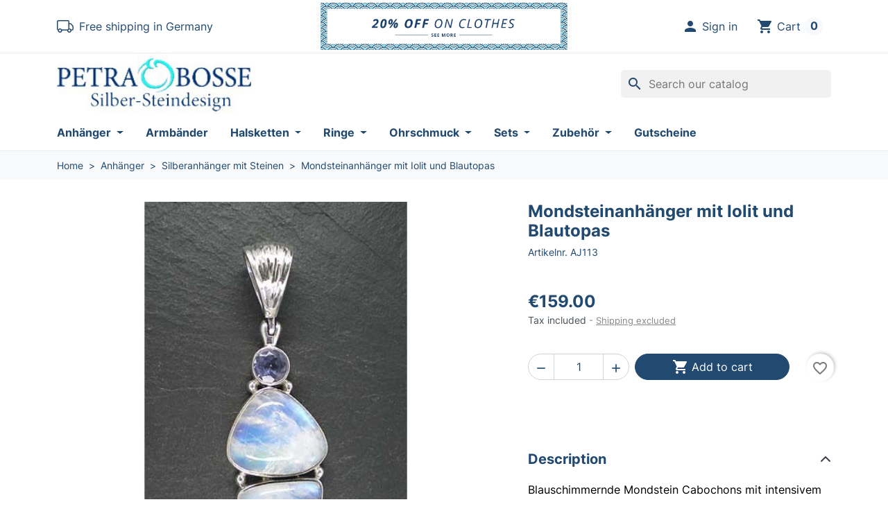

--- FILE ---
content_type: text/html; charset=utf-8
request_url: https://silber-steindesign.de/en/silberanhaenger-mit-steinen/1512-mondsteinanhanger-mit-iolit-und-blautopas.html
body_size: 27223
content:
<!doctype html>
<html lang="en-US">
  <head>
    
      
  <meta charset="utf-8">


  <meta http-equiv="x-ua-compatible" content="ie=edge">



  <title>Mondsteinanhänger mit Iolit und Blautopas</title>
  
    
  
  <meta name="description" content="">
  <meta name="keywords" content="">
        <link rel="canonical" href="https://silber-steindesign.de/en/silberanhaenger-mit-steinen/1512-mondsteinanhanger-mit-iolit-und-blautopas.html">
    
          <link rel="alternate" href="https://silber-steindesign.de/de/silberanhaenger-mit-steinen/1512-mondsteinanhanger-mit-iolit-und-blautopas-silberanhanger-mit-steinen.html" hreflang="de">
          <link rel="alternate" href="https://silber-steindesign.de/en/silberanhaenger-mit-steinen/1512-mondsteinanhanger-mit-iolit-und-blautopas.html" hreflang="en-us">
      
  
  
    <script type="application/ld+json">
  {
    "@context": "https://schema.org",
    "@type": "Organization",
    "name" : "Silber-Steindesign",
    "url" : "https://silber-steindesign.de/en/",
          "logo": {
        "@type": "ImageObject",
        "url":"https://silber-steindesign.de/img/logo-1674825449.jpg"
      }
      }
</script>

<script type="application/ld+json">
  {
    "@context": "https://schema.org",
    "@type": "WebPage",
    "isPartOf": {
      "@type": "WebSite",
      "url":  "https://silber-steindesign.de/en/",
      "name": "Silber-Steindesign"
    },
    "name": "Mondsteinanhänger mit Iolit und Blautopas",
    "url":  "https://silber-steindesign.de/en/silberanhaenger-mit-steinen/1512-mondsteinanhanger-mit-iolit-und-blautopas.html"
  }
</script>


  <script type="application/ld+json">
    {
      "@context": "https://schema.org",
      "@type": "BreadcrumbList",
      "itemListElement": [
                  {
            "@type": "ListItem",
            "position": 1,
            "name": "Home",
            "item": "https://silber-steindesign.de/en/"
            },                    {
            "@type": "ListItem",
            "position": 2,
            "name": "Anhänger",
            "item": "https://silber-steindesign.de/en/25-anhanger"
            },                    {
            "@type": "ListItem",
            "position": 3,
            "name": "Silberanhänger mit Steinen",
            "item": "https://silber-steindesign.de/en/51-silberanhaenger-mit-steinen"
            },                    {
            "@type": "ListItem",
            "position": 4,
            "name": "Mondsteinanhänger mit Iolit und Blautopas",
            "item": "https://silber-steindesign.de/en/silberanhaenger-mit-steinen/1512-mondsteinanhanger-mit-iolit-und-blautopas.html"
            }          ]
        }
  </script>
  
  
  
  <script type="application/ld+json">
  {
    "@context": "https://schema.org/",
    "@type": "Product",
    "name": "Mondsteinanhänger mit Iolit und Blautopas",
    "description": "",
    "category": "Silberanhänger mit Steinen",
    "image" :"https://silber-steindesign.de/1521-home_default/mondsteinanhanger-mit-iolit-und-blautopas.jpg",    "sku": "AJ113",
    "mpn": "AJ113"
        ,
    "brand": {
      "@type": "Thing",
      "name": "Silber-Steindesign"
    }
                ,
    "offers": {
      "@type": "Offer",
      "priceCurrency": "EUR",
      "name": "Mondsteinanhänger mit Iolit und Blautopas",
      "price": "159",
      "url": "https://silber-steindesign.de/en/silberanhaenger-mit-steinen/1512-mondsteinanhanger-mit-iolit-und-blautopas.html",
      "priceValidUntil": "2026-02-01",
              "image": ["https://silber-steindesign.de/1521-large_default/mondsteinanhanger-mit-iolit-und-blautopas.jpg"],
            "sku": "AJ113",
      "mpn": "AJ113",
                                              "availability": "https://schema.org/InStock",
      "seller": {
        "@type": "Organization",
        "name": "Silber-Steindesign"
      }
    }
      }
</script>

  
  
    
  

  
    <meta property="og:title" content="Mondsteinanhänger mit Iolit und Blautopas" />
    <meta property="og:description" content="" />
    <meta property="og:url" content="https://silber-steindesign.de/en/silberanhaenger-mit-steinen/1512-mondsteinanhanger-mit-iolit-und-blautopas.html" />
    <meta property="og:site_name" content="Silber-Steindesign" />
        



  <meta name="viewport" content="width=device-width, initial-scale=1">



  <link rel="icon" type="image/vnd.microsoft.icon" href="https://silber-steindesign.de/img/favicon.ico?1679589336">
  <link rel="shortcut icon" type="image/x-icon" href="https://silber-steindesign.de/img/favicon.ico?1679589336">



  



  	

  <script type="text/javascript">
        var blockwishlistController = "https:\/\/silber-steindesign.de\/en\/module\/blockwishlist\/action";
        var prestashop = {"cart":{"products":[],"totals":{"total":{"type":"total","label":"Total","amount":0,"value":"\u20ac0.00"},"total_including_tax":{"type":"total","label":"Total (tax incl.)","amount":0,"value":"\u20ac0.00"},"total_excluding_tax":{"type":"total","label":"Total (tax excl.)","amount":0,"value":"\u20ac0.00"}},"subtotals":{"products":{"type":"products","label":"Subtotal","amount":0,"value":"\u20ac0.00"},"discounts":null,"shipping":{"type":"shipping","label":"Shipping","amount":0,"value":""},"tax":{"type":"tax","label":"Included taxes","amount":0,"value":"\u20ac0.00"}},"products_count":0,"summary_string":"0 items","vouchers":{"allowed":1,"added":[]},"discounts":[],"minimalPurchase":0,"minimalPurchaseRequired":""},"currency":{"id":1,"name":"Euro","iso_code":"EUR","iso_code_num":"978","sign":"\u20ac"},"customer":{"lastname":null,"firstname":null,"email":null,"birthday":null,"newsletter":null,"newsletter_date_add":null,"optin":null,"website":null,"company":null,"siret":null,"ape":null,"is_logged":false,"gender":{"type":null,"name":null},"addresses":[]},"country":{"id_zone":"9","id_currency":"0","call_prefix":"49","iso_code":"DE","active":"1","contains_states":"0","need_identification_number":"0","need_zip_code":"1","zip_code_format":"NNNNN","display_tax_label":"1","name":"Deutschland","id":1},"language":{"name":"English (English)","iso_code":"en","locale":"en-US","language_code":"en-us","active":"1","is_rtl":"0","date_format_lite":"m\/d\/Y","date_format_full":"m\/d\/Y H:i:s","id":2},"page":{"title":"","canonical":"https:\/\/silber-steindesign.de\/en\/silberanhaenger-mit-steinen\/1512-mondsteinanhanger-mit-iolit-und-blautopas.html","meta":{"title":"Mondsteinanh\u00e4nger mit Iolit und Blautopas","description":"","keywords":"","robots":"index"},"page_name":"product","body_classes":{"lang-en":true,"lang-rtl":false,"country-DE":true,"currency-EUR":true,"layout-full-width":true,"page-product":true,"tax-display-enabled":true,"page-customer-account":false,"product-id-1512":true,"product-Mondsteinanh\u00e4nger mit Iolit und Blautopas":true,"product-id-category-51":true,"product-id-manufacturer-0":true,"product-id-supplier-0":true,"product-available-for-order":true},"admin_notifications":[],"password-policy":{"feedbacks":{"0":"Very weak","1":"Weak","2":"Average","3":"Strong","4":"Very strong","Straight rows of keys are easy to guess":"Straight rows of keys are easy to guess","Short keyboard patterns are easy to guess":"Short keyboard patterns are easy to guess","Use a longer keyboard pattern with more turns":"Use a longer keyboard pattern with more turns","Repeats like \"aaa\" are easy to guess":"Repeats like \"aaa\" are easy to guess","Repeats like \"abcabcabc\" are only slightly harder to guess than \"abc\"":"Repeats like \"abcabcabc\" are only slightly harder to guess than \"abc\"","Sequences like abc or 6543 are easy to guess":"Sequences like \"abc\" or \"6543\" are easy to guess.","Recent years are easy to guess":"Recent years are easy to guess","Dates are often easy to guess":"Dates are often easy to guess","This is a top-10 common password":"This is a top-10 common password","This is a top-100 common password":"This is a top-100 common password","This is a very common password":"This is a very common password","This is similar to a commonly used password":"This is similar to a commonly used password","A word by itself is easy to guess":"A word by itself is easy to guess","Names and surnames by themselves are easy to guess":"Names and surnames by themselves are easy to guess","Common names and surnames are easy to guess":"Common names and surnames are easy to guess","Use a few words, avoid common phrases":"Use a few words, avoid common phrases","No need for symbols, digits, or uppercase letters":"No need for symbols, digits, or uppercase letters","Avoid repeated words and characters":"Avoid repeated words and characters","Avoid sequences":"Avoid sequences","Avoid recent years":"Avoid recent years","Avoid years that are associated with you":"Avoid years that are associated with you","Avoid dates and years that are associated with you":"Avoid dates and years that are associated with you","Capitalization doesn't help very much":"Capitalization doesn't help very much","All-uppercase is almost as easy to guess as all-lowercase":"All-uppercase is almost as easy to guess as all-lowercase","Reversed words aren't much harder to guess":"Reversed words aren't much harder to guess","Predictable substitutions like '@' instead of 'a' don't help very much":"Predictable substitutions like \"@\" instead of \"a\" don't help very much.","Add another word or two. Uncommon words are better.":"Add another word or two. Uncommon words are better."}}},"shop":{"name":"Silber-Steindesign","logo":"https:\/\/silber-steindesign.de\/img\/logo-1674825449.jpg","stores_icon":"https:\/\/silber-steindesign.de\/img\/logo_stores.png","favicon":"https:\/\/silber-steindesign.de\/img\/favicon.ico"},"core_js_public_path":"\/themes\/","urls":{"base_url":"https:\/\/silber-steindesign.de\/","current_url":"https:\/\/silber-steindesign.de\/en\/silberanhaenger-mit-steinen\/1512-mondsteinanhanger-mit-iolit-und-blautopas.html","shop_domain_url":"https:\/\/silber-steindesign.de","img_ps_url":"https:\/\/silber-steindesign.de\/img\/","img_cat_url":"https:\/\/silber-steindesign.de\/img\/c\/","img_lang_url":"https:\/\/silber-steindesign.de\/img\/l\/","img_prod_url":"https:\/\/silber-steindesign.de\/img\/p\/","img_manu_url":"https:\/\/silber-steindesign.de\/img\/m\/","img_sup_url":"https:\/\/silber-steindesign.de\/img\/su\/","img_ship_url":"https:\/\/silber-steindesign.de\/img\/s\/","img_store_url":"https:\/\/silber-steindesign.de\/img\/st\/","img_col_url":"https:\/\/silber-steindesign.de\/img\/co\/","img_url":"https:\/\/silber-steindesign.de\/themes\/hummingbird\/assets\/img\/","css_url":"https:\/\/silber-steindesign.de\/themes\/hummingbird\/assets\/css\/","js_url":"https:\/\/silber-steindesign.de\/themes\/hummingbird\/assets\/js\/","pic_url":"https:\/\/silber-steindesign.de\/upload\/","theme_assets":"https:\/\/silber-steindesign.de\/themes\/hummingbird\/assets\/","theme_dir":"https:\/\/silber-steindesign.de\/themes\/hummingbird\/","pages":{"address":"https:\/\/silber-steindesign.de\/en\/adresse","addresses":"https:\/\/silber-steindesign.de\/en\/adressen","authentication":"https:\/\/silber-steindesign.de\/en\/authentifizierung","manufacturer":"https:\/\/silber-steindesign.de\/en\/hersteller","cart":"https:\/\/silber-steindesign.de\/en\/warenkorb","category":"https:\/\/silber-steindesign.de\/en\/index.php?controller=category","cms":"https:\/\/silber-steindesign.de\/en\/index.php?controller=cms","contact":"https:\/\/silber-steindesign.de\/en\/kontaktieren-sie-uns","discount":"https:\/\/silber-steindesign.de\/en\/discount","guest_tracking":"https:\/\/silber-steindesign.de\/en\/auftragsverfolgung-gast","history":"https:\/\/silber-steindesign.de\/en\/bestellungsverlauf","identity":"https:\/\/silber-steindesign.de\/en\/kennung","index":"https:\/\/silber-steindesign.de\/en\/","my_account":"https:\/\/silber-steindesign.de\/en\/mein-Konto","order_confirmation":"https:\/\/silber-steindesign.de\/en\/bestellbestatigung","order_detail":"https:\/\/silber-steindesign.de\/en\/index.php?controller=order-detail","order_follow":"https:\/\/silber-steindesign.de\/en\/bestellungsverfolgung","order":"https:\/\/silber-steindesign.de\/en\/bestellung","order_return":"https:\/\/silber-steindesign.de\/en\/index.php?controller=order-return","order_slip":"https:\/\/silber-steindesign.de\/en\/bestellschein","pagenotfound":"https:\/\/silber-steindesign.de\/en\/seite-nicht-gefunden","password":"https:\/\/silber-steindesign.de\/en\/kennwort-wiederherstellung","pdf_invoice":"https:\/\/silber-steindesign.de\/en\/index.php?controller=pdf-invoice","pdf_order_return":"https:\/\/silber-steindesign.de\/en\/index.php?controller=pdf-order-return","pdf_order_slip":"https:\/\/silber-steindesign.de\/en\/index.php?controller=pdf-order-slip","prices_drop":"https:\/\/silber-steindesign.de\/en\/angebote","product":"https:\/\/silber-steindesign.de\/en\/index.php?controller=product","registration":"https:\/\/silber-steindesign.de\/en\/index.php?controller=registration","search":"https:\/\/silber-steindesign.de\/en\/suche","sitemap":"https:\/\/silber-steindesign.de\/en\/sitemap","stores":"https:\/\/silber-steindesign.de\/en\/shops","supplier":"https:\/\/silber-steindesign.de\/en\/zulieferer","new_products":"https:\/\/silber-steindesign.de\/en\/neue-Produkte","brands":"https:\/\/silber-steindesign.de\/en\/hersteller","register":"https:\/\/silber-steindesign.de\/en\/index.php?controller=registration","order_login":"https:\/\/silber-steindesign.de\/en\/bestellung?login=1"},"alternative_langs":{"de":"https:\/\/silber-steindesign.de\/de\/silberanhaenger-mit-steinen\/1512-mondsteinanhanger-mit-iolit-und-blautopas-silberanhanger-mit-steinen.html","en-us":"https:\/\/silber-steindesign.de\/en\/silberanhaenger-mit-steinen\/1512-mondsteinanhanger-mit-iolit-und-blautopas.html"},"actions":{"logout":"https:\/\/silber-steindesign.de\/en\/?mylogout="},"no_picture_image":{"bySize":{"small_default":{"url":"https:\/\/silber-steindesign.de\/img\/p\/en-default-small_default.jpg","width":98,"height":98},"default_xs":{"url":"https:\/\/silber-steindesign.de\/img\/p\/en-default-default_xs.jpg","width":120,"height":120},"cart_default":{"url":"https:\/\/silber-steindesign.de\/img\/p\/en-default-cart_default.jpg","width":125,"height":125},"default_s":{"url":"https:\/\/silber-steindesign.de\/img\/p\/en-default-default_s.jpg","width":160,"height":160},"default_m":{"url":"https:\/\/silber-steindesign.de\/img\/p\/en-default-default_m.jpg","width":200,"height":200},"home_default":{"url":"https:\/\/silber-steindesign.de\/img\/p\/en-default-home_default.jpg","width":250,"height":250},"default_xl":{"url":"https:\/\/silber-steindesign.de\/img\/p\/en-default-default_xl.jpg","width":400,"height":400},"medium_default":{"url":"https:\/\/silber-steindesign.de\/img\/p\/en-default-medium_default.jpg","width":452,"height":452},"default_md":{"url":"https:\/\/silber-steindesign.de\/img\/p\/en-default-default_md.jpg","width":500,"height":500},"product_main":{"url":"https:\/\/silber-steindesign.de\/img\/p\/en-default-product_main.jpg","width":500,"height":500},"product_main_2x":{"url":"https:\/\/silber-steindesign.de\/img\/p\/en-default-product_main_2x.jpg","width":500,"height":500},"large_default":{"url":"https:\/\/silber-steindesign.de\/img\/p\/en-default-large_default.jpg","width":800,"height":800}},"small":{"url":"https:\/\/silber-steindesign.de\/img\/p\/en-default-small_default.jpg","width":98,"height":98},"medium":{"url":"https:\/\/silber-steindesign.de\/img\/p\/en-default-default_xl.jpg","width":400,"height":400},"large":{"url":"https:\/\/silber-steindesign.de\/img\/p\/en-default-large_default.jpg","width":800,"height":800},"legend":""}},"configuration":{"display_taxes_label":true,"display_prices_tax_incl":true,"is_catalog":false,"show_prices":true,"opt_in":{"partner":false},"quantity_discount":{"type":"discount","label":"Unit discount"},"voucher_enabled":1,"return_enabled":0},"field_required":[],"breadcrumb":{"links":[{"title":"Home","url":"https:\/\/silber-steindesign.de\/en\/"},{"title":"Anh\u00e4nger","url":"https:\/\/silber-steindesign.de\/en\/25-anhanger"},{"title":"Silberanh\u00e4nger mit Steinen","url":"https:\/\/silber-steindesign.de\/en\/51-silberanhaenger-mit-steinen"},{"title":"Mondsteinanh\u00e4nger mit Iolit und Blautopas","url":"https:\/\/silber-steindesign.de\/en\/silberanhaenger-mit-steinen\/1512-mondsteinanhanger-mit-iolit-und-blautopas.html"}],"count":4},"link":{"protocol_link":"https:\/\/","protocol_content":"https:\/\/"},"time":1768672273,"static_token":"3d52df0d7fd7aa704c50a00c93b9f711","token":"427aaba0460ebb69aec4d681efb5d976","debug":false};
        var productsAlreadyTagged = [];
        var removeFromWishlistUrl = "https:\/\/silber-steindesign.de\/en\/module\/blockwishlist\/action?action=deleteProductFromWishlist";
        var wishlistAddProductToCartUrl = "https:\/\/silber-steindesign.de\/en\/module\/blockwishlist\/action?action=addProductToCart";
        var wishlistUrl = "https:\/\/silber-steindesign.de\/en\/module\/blockwishlist\/view";
      </script>
		<link rel="stylesheet" href="https://silber-steindesign.de/themes/hummingbird/assets/cache/theme-57506868.css" media="all">
	
	


        <link rel="preload" href="/modules/creativeelements/views/lib/ceicons/fonts/ceicons.woff2?fj664s"
            as="font" type="font/woff2" crossorigin>
                <link rel="preload" href="/modules/creativeelements/views/lib/font-awesome/fonts/fontawesome-webfont.woff2?v=4.7.0"
            as="font" type="font/woff2" crossorigin>
        <!--CE-JS-->


  
<script type="text/javascript">
      var BON_POPUP_BACKGROUND = '#000000';
      var BON_POPUP_OPACITY = 0.8;
      var BON_POPUP_ANIMATION = 500;
      var BON_POPUP_TIME = 100;
      var BON_POPUP_WIDTH = 700;
      var BON_POPUP_HEIGHT = 500;
      var BON_POPUP_DISPLAY = 'fade';
  </script>





    
  <meta property="og:type" content="product">
  <meta content="https://silber-steindesign.de/en/silberanhaenger-mit-steinen/1512-mondsteinanhanger-mit-iolit-und-blautopas.html">
      <meta property="og:image" content="https://silber-steindesign.de/1521-large_default/mondsteinanhanger-mit-iolit-und-blautopas.jpg">
  
      <meta property="product:pretax_price:amount" content="133.613445">
    <meta property="product:pretax_price:currency" content="EUR">
    <meta property="product:price:amount" content="159">
    <meta property="product:price:currency" content="EUR">
    
  </head>

  <body id="product" class="lang-en country-de currency-eur layout-full-width page-product tax-display-enabled product-id-1512 product-mondsteinanhanger-mit-iolit-und-blautopas product-id-category-51 product-id-manufacturer-0 product-id-supplier-0 product-available-for-order elementor-page elementor-page-1512030201">
    
      
    

    
          

    <header id="header" class="header">
      
        	

  <div class="header__banner">
      </div>



  <nav class="header-top">
    <div class="container-md">
      <div class="header-top-desktop d-none d-md-flex row">
        <div class="header-top__left col-md-4">
                    <svg xmlns="http://www.w3.org/2000/svg" width="24" height="24" fill="currentColor" class="bi bi-truck" viewBox="0 0 16 16"><path d="M0 3.5A1.5 1.5 0 0 1 1.5 2h9A1.5 1.5 0 0 1 12 3.5V5h1.02a1.5 1.5 0 0 1 1.17.563l1.481 1.85a1.5 1.5 0 0 1 .329.938V10.5a1.5 1.5 0 0 1-1.5 1.5H14a2 2 0 1 1-4 0H5a2 2 0 1 1-3.998-.085A1.5 1.5 0 0 1 0 10.5v-7zm1.294 7.456A1.999 1.999 0 0 1 4.732 11h5.536a2.01 2.01 0 0 1 .732-.732V3.5a.5.5 0 0 0-.5-.5h-9a.5.5 0 0 0-.5.5v7a.5.5 0 0 0 .294.456zM12 10a2 2 0 0 1 1.732 1h.768a.5.5 0 0 0 .5-.5V8.35a.5.5 0 0 0-.11-.312l-1.48-1.85A.5.5 0 0 0 13.02 6H12v4zm-9 1a1 1 0 1 0 0 2 1 1 0 0 0 0-2zm9 0a1 1 0 1 0 0 2 1 1 0 0 0 0-2z"/></svg>
          <span class="ms-2">Free shipping in Germany</span>
        </div>
        <div class="col-md-4 align-items-center d-flex">
          <a class="banner d-block text-center" href="https://silber-steindesign.de/en/" title="">
      <img
      src="https://silber-steindesign.de/modules/ps_banner/img/sale70.png"
      alt=""
      title=""
      class="img-fluid"
      loading="lazy"
              width="1110"
                    height="213"
            >
  </a>

        </div>
        <div class="header-top__right col-md-4">
          
<div id="_desktop_user_info">
  <div class="user-info">
          <div class="header-block">
        <a
          href="https://silber-steindesign.de/en/authentifizierung?back=https%3A%2F%2Fsilber-steindesign.de%2Fen%2Fsilberanhaenger-mit-steinen%2F1512-mondsteinanhanger-mit-iolit-und-blautopas.html"
          title="Log in to your customer account"
          class="header-block__action-btn"
          rel="nofollow"
          role="button">
          <i class="material-icons header-block__icon">&#xE7FD;</i>
          <span class="d-none d-md-inline header-block__title">Sign in</span>
        </a>
      </div>
      </div>
</div>
<div id="_desktop_cart">
  <div class="header-block blockcart cart-preview inactive" data-refresh-url="//silber-steindesign.de/en/module/ps_shoppingcart/ajax">
          <span class="header-block__action-btn">
    
    <i class="material-icons header-block__icon">shopping_cart</i>
    <span class="d-none d-md-flex header-block__title">Cart</span>
    <span class="header-block__badge">0</span>

          </span>
      </div>
</div>

        </div>
      </div>
    </div>
  </nav>



  <div class="header-bottom">
    <div class="container-md header-bottom__container">
      <div class="row align-items-center gx-2 header-bottom__row">
        <div class="d-md-none col-auto">
          


<div class="main-menu col-xl col-auto">
  <div class="d-none d-xl-block position-static js-menu-desktop">
    
      <ul
      id="top-menu"      class="main-menu__tree"
      data-depth="0"
    >
          <li
        class="category main-menu__tree__item"
        id="category-25"
      >
                  <a
            class="main-menu__tree__link dropdown-toggle"
            href="https://silber-steindesign.de/en/25-anhanger"
            data-depth="0"
                                  >
            Anhänger
          </a>
                                    <div class="menu-container shadow-sm js-sub-menu">
                                          <div class="container">
                              
      <ul
            class="row row-cols-4 gy-3"
      data-depth="1"
    >
          <li
        class="category"
        id="category-26"
      >
                  <a
            class="main-menu__tree__link dropdown-item"
            href="https://silber-steindesign.de/en/26-anhaenger-vergoldet"
            data-depth="1"
                                  >
            Anhänger vergoldet
          </a>
                        </li>
          <li
        class="category"
        id="category-27"
      >
                  <a
            class="main-menu__tree__link dropdown-item"
            href="https://silber-steindesign.de/en/27-silberanhaenger"
            data-depth="1"
                                  >
            Silberanhänger
          </a>
                        </li>
          <li
        class="category"
        id="category-28"
      >
                  <a
            class="main-menu__tree__link dropdown-item"
            href="https://silber-steindesign.de/en/28-chakra-anhaenger"
            data-depth="1"
                                  >
            Chakra Anhänger
          </a>
                        </li>
          <li
        class="category"
        id="category-51"
      >
                  <a
            class="main-menu__tree__link dropdown-item"
            href="https://silber-steindesign.de/en/51-silberanhaenger-mit-steinen"
            data-depth="1"
                                  >
            Silberanhänger mit Steinen
          </a>
                        </li>
        </ul>
  
                              </div>
                                        </div>
                                    </li>
          <li
        class="category main-menu__tree__item"
        id="category-38"
      >
                  <a
            class="main-menu__tree__link"
            href="https://silber-steindesign.de/en/38-armbaender"
            data-depth="0"
                                  >
            Armbänder
          </a>
                        </li>
          <li
        class="category main-menu__tree__item"
        id="category-44"
      >
                  <a
            class="main-menu__tree__link dropdown-toggle"
            href="https://silber-steindesign.de/en/44-halsketten"
            data-depth="0"
                                  >
            Halsketten
          </a>
                                    <div class="menu-container shadow-sm js-sub-menu">
                                          <div class="container">
                              
      <ul
            class="row row-cols-4 gy-3"
      data-depth="1"
    >
          <li
        class="category"
        id="category-45"
      >
                  <a
            class="main-menu__tree__link dropdown-item"
            href="https://silber-steindesign.de/en/45-edelsteinketten"
            data-depth="1"
                                  >
            Edelsteinketten
          </a>
                        </li>
          <li
        class="category"
        id="category-46"
      >
                  <a
            class="main-menu__tree__link dropdown-item"
            href="https://silber-steindesign.de/en/46-silbercolliers-mit-steinen"
            data-depth="1"
                                  >
            Silbercolliers mit Steinen
          </a>
                        </li>
          <li
        class="category"
        id="category-47"
      >
                  <a
            class="main-menu__tree__link dropdown-item"
            href="https://silber-steindesign.de/en/47-halsketten-mit-svarowskisteinen"
            data-depth="1"
                                  >
            Halsketten mit Svarowskisteinen
          </a>
                        </li>
          <li
        class="category"
        id="category-58"
      >
                  <a
            class="main-menu__tree__link dropdown-item"
            href="https://silber-steindesign.de/en/58-silbercolliers"
            data-depth="1"
                                  >
            Silbercolliers
          </a>
                        </li>
        </ul>
  
                              </div>
                                        </div>
                                    </li>
          <li
        class="category main-menu__tree__item"
        id="category-39"
      >
                  <a
            class="main-menu__tree__link dropdown-toggle"
            href="https://silber-steindesign.de/en/39-ringe"
            data-depth="0"
                                  >
            Ringe
          </a>
                                    <div class="menu-container shadow-sm js-sub-menu">
                                          <div class="container">
                              
      <ul
            class="row row-cols-4 gy-3"
      data-depth="1"
    >
          <li
        class="category"
        id="category-55"
      >
                  <a
            class="main-menu__tree__link dropdown-item"
            href="https://silber-steindesign.de/en/55-ringe-mit-edelsteinen-silber-mit-gold"
            data-depth="1"
                                  >
            Ringe mit Edelsteinen Silber mit Gold
          </a>
                        </li>
        </ul>
  
                              </div>
                                        </div>
                                    </li>
          <li
        class="category main-menu__tree__item"
        id="category-29"
      >
                  <a
            class="main-menu__tree__link dropdown-toggle"
            href="https://silber-steindesign.de/en/29-ohrschmuck"
            data-depth="0"
                                  >
            Ohrschmuck
          </a>
                                    <div class="menu-container shadow-sm js-sub-menu">
                                          <div class="container">
                              
      <ul
            class="row row-cols-4 gy-3"
      data-depth="1"
    >
          <li
        class="category"
        id="category-30"
      >
                  <a
            class="main-menu__tree__link dropdown-item"
            href="https://silber-steindesign.de/en/30-ohrringe-vergoldet"
            data-depth="1"
                                  >
            Ohrringe vergoldet
          </a>
                        </li>
          <li
        class="category"
        id="category-31"
      >
                  <a
            class="main-menu__tree__link dropdown-item"
            href="https://silber-steindesign.de/en/31-ohrstecker-vergoldet"
            data-depth="1"
                                  >
            Ohrstecker vergoldet
          </a>
                        </li>
          <li
        class="category"
        id="category-32"
      >
                  <a
            class="main-menu__tree__link dropdown-item"
            href="https://silber-steindesign.de/en/32-silberohrringe-mit-steinen"
            data-depth="1"
                                  >
            Silberohrringe mit Steinen
          </a>
                        </li>
          <li
        class="category"
        id="category-33"
      >
                  <a
            class="main-menu__tree__link dropdown-item"
            href="https://silber-steindesign.de/en/33-silberohrstecker-mit-steinen"
            data-depth="1"
                                  >
            Silberohrstecker mit Steinen
          </a>
                        </li>
          <li
        class="category"
        id="category-36"
      >
                  <a
            class="main-menu__tree__link dropdown-item"
            href="https://silber-steindesign.de/en/36-silberohrringe"
            data-depth="1"
                                  >
            Silberohrringe
          </a>
                        </li>
          <li
        class="category"
        id="category-57"
      >
                  <a
            class="main-menu__tree__link dropdown-item"
            href="https://silber-steindesign.de/en/57-silberohrringe-vergoldet"
            data-depth="1"
                                  >
            Silberohrringe Vergoldet
          </a>
                        </li>
        </ul>
  
                              </div>
                                        </div>
                                    </li>
          <li
        class="category main-menu__tree__item"
        id="category-48"
      >
                  <a
            class="main-menu__tree__link dropdown-toggle"
            href="https://silber-steindesign.de/en/48-sets"
            data-depth="0"
                                  >
            Sets
          </a>
                                    <div class="menu-container shadow-sm js-sub-menu">
                                          <div class="container">
                              
      <ul
            class="row row-cols-4 gy-3"
      data-depth="1"
    >
          <li
        class="category"
        id="category-49"
      >
                  <a
            class="main-menu__tree__link dropdown-item"
            href="https://silber-steindesign.de/en/49-sets-silber"
            data-depth="1"
                                  >
            Sets silber
          </a>
                        </li>
          <li
        class="category"
        id="category-50"
      >
                  <a
            class="main-menu__tree__link dropdown-item"
            href="https://silber-steindesign.de/en/50-sets-vergoldet"
            data-depth="1"
                                  >
            Sets vergoldet
          </a>
                        </li>
        </ul>
  
                              </div>
                                        </div>
                                    </li>
          <li
        class="category main-menu__tree__item"
        id="category-40"
      >
                  <a
            class="main-menu__tree__link dropdown-toggle"
            href="https://silber-steindesign.de/en/40-zubehoer"
            data-depth="0"
                                  >
            Zubehör
          </a>
                                    <div class="menu-container shadow-sm js-sub-menu">
                                          <div class="container">
                              
      <ul
            class="row row-cols-4 gy-3"
      data-depth="1"
    >
          <li
        class="category"
        id="category-41"
      >
                  <a
            class="main-menu__tree__link dropdown-item"
            href="https://silber-steindesign.de/en/41-silberketten"
            data-depth="1"
                                  >
            Silberketten
          </a>
                        </li>
          <li
        class="category"
        id="category-42"
      >
                  <a
            class="main-menu__tree__link dropdown-item"
            href="https://silber-steindesign.de/en/42-halsreif-vergoldet"
            data-depth="1"
                                  >
            Halsreif vergoldet
          </a>
                        </li>
          <li
        class="category"
        id="category-43"
      >
                  <a
            class="main-menu__tree__link dropdown-item"
            href="https://silber-steindesign.de/en/43-kautschukbaender"
            data-depth="1"
                                  >
            Kautschukbänder
          </a>
                        </li>
          <li
        class="category"
        id="category-56"
      >
                  <a
            class="main-menu__tree__link dropdown-item"
            href="https://silber-steindesign.de/en/56-halsreif-silber"
            data-depth="1"
                                  >
            Halsreif Silber
          </a>
                        </li>
        </ul>
  
                              </div>
                                        </div>
                                    </li>
          <li
        class="category main-menu__tree__item"
        id="category-54"
      >
                  <a
            class="main-menu__tree__link"
            href="https://silber-steindesign.de/en/54-gutscheine"
            data-depth="0"
                                  >
            Gutscheine
          </a>
                        </li>
        </ul>
  
  </div>

  <div class="header-block d-xl-none">
    <a
      class="header-block__action-btn"
      href="#"
      role="button"
      data-bs-toggle="offcanvas"
      data-bs-target="#mobileMenu"
      aria-controls="mobileMenu"
    >
      <span class="material-icons header-block__icon">menu</span>
    </a>
  </div>
</div>

<div
  class="main-menu__offcanvas offcanvas offcanvas-start js-menu-canvas"
  tabindex="-1"
  id="mobileMenu"
  aria-labelledby="mobileMenuLabel"
>
  <div class="offcanvas-header">
    <div class="main-menu__back-button">
      <button class="btn btn-unstyle d-none js-back-button" type="button">
        <span class="material-icons rtl-flip">chevron_left</span>
        <span class="js-menu-back-title">All</span>
      </button>
    </div>
    <button type="button" class="btn-close text-reset" data-bs-dismiss="offcanvas" aria-label="Close"></button>
  </div>

  <div class="main-menu__mobile">
    
        <nav
      class="menu menu--mobile menu--current js-menu-current"
      id="menu-mobile"            data-depth="0"
    >
      <ul class="menu__list">
                          <li
            class="category menu--childrens"
            id="category-25"
          >
            <a
              class="menu__link"
              href="https://silber-steindesign.de/en/25-anhanger"
              data-depth="0"
                          >
            Anhänger
            </a>
                                                      <span class="main-menu__toggle-child js-menu-open-child" data-target="4242">
                <span data-target="#top_sub_menu_4242">
                  <i class="material-icons rtl-flip">chevron_right</i>
                </span>
              </span>
                      </li>
                                                                          <li
            class="category"
            id="category-38"
          >
            <a
              class="menu__link"
              href="https://silber-steindesign.de/en/38-armbaender"
              data-depth="0"
                          >
            Armbänder
            </a>
                      </li>
                            <li
            class="category menu--childrens"
            id="category-44"
          >
            <a
              class="menu__link"
              href="https://silber-steindesign.de/en/44-halsketten"
              data-depth="0"
                          >
            Halsketten
            </a>
                                                      <span class="main-menu__toggle-child js-menu-open-child" data-target="1735">
                <span data-target="#top_sub_menu_1735">
                  <i class="material-icons rtl-flip">chevron_right</i>
                </span>
              </span>
                      </li>
                                                                          <li
            class="category menu--childrens"
            id="category-39"
          >
            <a
              class="menu__link"
              href="https://silber-steindesign.de/en/39-ringe"
              data-depth="0"
                          >
            Ringe
            </a>
                                                      <span class="main-menu__toggle-child js-menu-open-child" data-target="61724">
                <span data-target="#top_sub_menu_61724">
                  <i class="material-icons rtl-flip">chevron_right</i>
                </span>
              </span>
                      </li>
                                                                          <li
            class="category menu--childrens"
            id="category-29"
          >
            <a
              class="menu__link"
              href="https://silber-steindesign.de/en/29-ohrschmuck"
              data-depth="0"
                          >
            Ohrschmuck
            </a>
                                                      <span class="main-menu__toggle-child js-menu-open-child" data-target="89899">
                <span data-target="#top_sub_menu_89899">
                  <i class="material-icons rtl-flip">chevron_right</i>
                </span>
              </span>
                      </li>
                                                                          <li
            class="category menu--childrens"
            id="category-48"
          >
            <a
              class="menu__link"
              href="https://silber-steindesign.de/en/48-sets"
              data-depth="0"
                          >
            Sets
            </a>
                                                      <span class="main-menu__toggle-child js-menu-open-child" data-target="23968">
                <span data-target="#top_sub_menu_23968">
                  <i class="material-icons rtl-flip">chevron_right</i>
                </span>
              </span>
                      </li>
                                                                          <li
            class="category menu--childrens"
            id="category-40"
          >
            <a
              class="menu__link"
              href="https://silber-steindesign.de/en/40-zubehoer"
              data-depth="0"
                          >
            Zubehör
            </a>
                                                      <span class="main-menu__toggle-child js-menu-open-child" data-target="18300">
                <span data-target="#top_sub_menu_18300">
                  <i class="material-icons rtl-flip">chevron_right</i>
                </span>
              </span>
                      </li>
                                                                          <li
            class="category"
            id="category-54"
          >
            <a
              class="menu__link"
              href="https://silber-steindesign.de/en/54-gutscheine"
              data-depth="0"
                          >
            Gutscheine
            </a>
                      </li>
                        </ul>
    </nav>
          
        <nav
      class="menu menu--mobile menu--child js-menu-child"
      data-parent-title="Anhänger"      data-back-title="Anhänger" data-id="4242"      data-depth="2"
    >
      <ul class="menu__list">
                  <li class="main-menu__title h5">Anhänger</li>
                          <li
            class="category"
            id="category-26"
          >
            <a
              class="menu__link"
              href="https://silber-steindesign.de/en/26-anhaenger-vergoldet"
              data-depth="2"
                          >
            Anhänger vergoldet
            </a>
                      </li>
                            <li
            class="category"
            id="category-27"
          >
            <a
              class="menu__link"
              href="https://silber-steindesign.de/en/27-silberanhaenger"
              data-depth="2"
                          >
            Silberanhänger
            </a>
                      </li>
                            <li
            class="category"
            id="category-28"
          >
            <a
              class="menu__link"
              href="https://silber-steindesign.de/en/28-chakra-anhaenger"
              data-depth="2"
                          >
            Chakra Anhänger
            </a>
                      </li>
                            <li
            class="category"
            id="category-51"
          >
            <a
              class="menu__link"
              href="https://silber-steindesign.de/en/51-silberanhaenger-mit-steinen"
              data-depth="2"
                          >
            Silberanhänger mit Steinen
            </a>
                      </li>
                        </ul>
    </nav>
      
          
        <nav
      class="menu menu--mobile menu--child js-menu-child"
      data-parent-title="Halsketten"      data-back-title="Halsketten" data-id="1735"      data-depth="2"
    >
      <ul class="menu__list">
                  <li class="main-menu__title h5">Halsketten</li>
                          <li
            class="category"
            id="category-45"
          >
            <a
              class="menu__link"
              href="https://silber-steindesign.de/en/45-edelsteinketten"
              data-depth="2"
                          >
            Edelsteinketten
            </a>
                      </li>
                            <li
            class="category"
            id="category-46"
          >
            <a
              class="menu__link"
              href="https://silber-steindesign.de/en/46-silbercolliers-mit-steinen"
              data-depth="2"
                          >
            Silbercolliers mit Steinen
            </a>
                      </li>
                            <li
            class="category"
            id="category-47"
          >
            <a
              class="menu__link"
              href="https://silber-steindesign.de/en/47-halsketten-mit-svarowskisteinen"
              data-depth="2"
                          >
            Halsketten mit Svarowskisteinen
            </a>
                      </li>
                            <li
            class="category"
            id="category-58"
          >
            <a
              class="menu__link"
              href="https://silber-steindesign.de/en/58-silbercolliers"
              data-depth="2"
                          >
            Silbercolliers
            </a>
                      </li>
                        </ul>
    </nav>
      
          
        <nav
      class="menu menu--mobile menu--child js-menu-child"
      data-parent-title="Ringe"      data-back-title="Ringe" data-id="61724"      data-depth="2"
    >
      <ul class="menu__list">
                  <li class="main-menu__title h5">Ringe</li>
                          <li
            class="category"
            id="category-55"
          >
            <a
              class="menu__link"
              href="https://silber-steindesign.de/en/55-ringe-mit-edelsteinen-silber-mit-gold"
              data-depth="2"
                          >
            Ringe mit Edelsteinen Silber mit Gold
            </a>
                      </li>
                        </ul>
    </nav>
      
          
        <nav
      class="menu menu--mobile menu--child js-menu-child"
      data-parent-title="Ohrschmuck"      data-back-title="Ohrschmuck" data-id="89899"      data-depth="2"
    >
      <ul class="menu__list">
                  <li class="main-menu__title h5">Ohrschmuck</li>
                          <li
            class="category"
            id="category-30"
          >
            <a
              class="menu__link"
              href="https://silber-steindesign.de/en/30-ohrringe-vergoldet"
              data-depth="2"
                          >
            Ohrringe vergoldet
            </a>
                      </li>
                            <li
            class="category"
            id="category-31"
          >
            <a
              class="menu__link"
              href="https://silber-steindesign.de/en/31-ohrstecker-vergoldet"
              data-depth="2"
                          >
            Ohrstecker vergoldet
            </a>
                      </li>
                            <li
            class="category"
            id="category-32"
          >
            <a
              class="menu__link"
              href="https://silber-steindesign.de/en/32-silberohrringe-mit-steinen"
              data-depth="2"
                          >
            Silberohrringe mit Steinen
            </a>
                      </li>
                            <li
            class="category"
            id="category-33"
          >
            <a
              class="menu__link"
              href="https://silber-steindesign.de/en/33-silberohrstecker-mit-steinen"
              data-depth="2"
                          >
            Silberohrstecker mit Steinen
            </a>
                      </li>
                            <li
            class="category"
            id="category-36"
          >
            <a
              class="menu__link"
              href="https://silber-steindesign.de/en/36-silberohrringe"
              data-depth="2"
                          >
            Silberohrringe
            </a>
                      </li>
                            <li
            class="category"
            id="category-57"
          >
            <a
              class="menu__link"
              href="https://silber-steindesign.de/en/57-silberohrringe-vergoldet"
              data-depth="2"
                          >
            Silberohrringe Vergoldet
            </a>
                      </li>
                        </ul>
    </nav>
      
          
        <nav
      class="menu menu--mobile menu--child js-menu-child"
      data-parent-title="Sets"      data-back-title="Sets" data-id="23968"      data-depth="2"
    >
      <ul class="menu__list">
                  <li class="main-menu__title h5">Sets</li>
                          <li
            class="category"
            id="category-49"
          >
            <a
              class="menu__link"
              href="https://silber-steindesign.de/en/49-sets-silber"
              data-depth="2"
                          >
            Sets silber
            </a>
                      </li>
                            <li
            class="category"
            id="category-50"
          >
            <a
              class="menu__link"
              href="https://silber-steindesign.de/en/50-sets-vergoldet"
              data-depth="2"
                          >
            Sets vergoldet
            </a>
                      </li>
                        </ul>
    </nav>
      
          
        <nav
      class="menu menu--mobile menu--child js-menu-child"
      data-parent-title="Zubehör"      data-back-title="Zubehör" data-id="18300"      data-depth="2"
    >
      <ul class="menu__list">
                  <li class="main-menu__title h5">Zubehör</li>
                          <li
            class="category"
            id="category-41"
          >
            <a
              class="menu__link"
              href="https://silber-steindesign.de/en/41-silberketten"
              data-depth="2"
                          >
            Silberketten
            </a>
                      </li>
                            <li
            class="category"
            id="category-42"
          >
            <a
              class="menu__link"
              href="https://silber-steindesign.de/en/42-halsreif-vergoldet"
              data-depth="2"
                          >
            Halsreif vergoldet
            </a>
                      </li>
                            <li
            class="category"
            id="category-43"
          >
            <a
              class="menu__link"
              href="https://silber-steindesign.de/en/43-kautschukbaender"
              data-depth="2"
                          >
            Kautschukbänder
            </a>
                      </li>
                            <li
            class="category"
            id="category-56"
          >
            <a
              class="menu__link"
              href="https://silber-steindesign.de/en/56-halsreif-silber"
              data-depth="2"
                          >
            Halsreif Silber
            </a>
                      </li>
                        </ul>
    </nav>
      
      
  </div>

  <div class="main-menu__additionnals offcanvas-body">
    <div class="main-menu__selects row">
      <div id="_mobile_currency_selector" class="col-auto"></div>
      <div id="_mobile_language_selector" class="col-auto"></div>
    </div>
    <div id="_mobile_contact_link"></div>
  </div>
</div>

        </div>
        <div class="col-auto logo order-xl-1 ms-lg-0 ms-2 me-lg-0 me-2">
                                    
  <a class="navbar-brand d-block" href="https://silber-steindesign.de/en/">
    <img
      class="logo img-fluid"
      src="https://silber-steindesign.de/img/logo-1674825449.jpg"
      alt="Silber-Steindesign"
      width="308"
      height="97"
    >
  </a>

                              </div>

        <div class="search__mobile d-md-none col-auto">

          <div class="header-block">
            <a class="header-block__action-btn" href="#" role="button" data-bs-toggle="offcanvas" data-bs-target="#searchCanvas" aria-controls="searchCanvas">
              <span class="material-icons header-block__icon">search</span>
            </a>
          </div>

          <div class="search__offcanvas js-search-offcanvas offcanvas offcanvas-top" data-bs-backdrop="false" data-bs-scroll="true" tabindex="-1" id="searchCanvas" aria-labelledby="offcanvasTopLabel">
            <div class="offcanvas-header">
              <div id="_mobile_search" class="search__container"></div>
              <button type="button" class="btn-close text-reset ms-1" data-bs-dismiss="offcanvas" aria-label="Close">Cancel</button>
            </div>
          </div>
        </div>

        <div id="_desktop_search" class="order-2 ms-auto col-auto d-none d-md-flex">
  <div id="search_widget" class="search-widgets js-search-widget" data-search-controller-url="//silber-steindesign.de/en/suche">
    <form method="get" action="//silber-steindesign.de/en/suche">
      <input type="hidden" name="controller" value="search">
      <i class="material-icons search" aria-hidden="true">search</i>
      <input class="js-search-input" type="text" name="s" value="" placeholder="Search our catalog" aria-label="Search">
      <i class="material-icons clear" aria-hidden="true">clear</i>
    </form>

    <div class="search-widgets__dropdown js-search-dropdown d-none">
      <ul class="search-widgets__results js-search-results">
      </ul>
    </div>
  </div>
</div>

<template id="search-products" class="js-search-template">
  <li class="search-result">
    <a class="search-result__link" href="">
      <img src="" alt="" class="search-result__image">
      <p class="search-result__name"></p>
    </a>
  </li>
</template>


        <div id="_mobile_user_info" class="d-md-none col-auto">
                    <div class="header-block">
            <span class="header-block__action-btn">
              <i class="material-icons header-block__icon">&#xE7FD;</i>
              <span class="d-none d-md-inline header-block__title">Sign in</span>
            </span>
          </div>
                  </div>

        <div id="_mobile_cart" class="d-md-none col-auto">
                    <div class="header-block">
            <span class="header-block__action-btn">
              <i class="material-icons header-block__icon">shopping_cart</i>
              <span class="header-block__badge">0</span>
            </span>
          </div>
                  </div>
      </div>
    </div>
    <div class="container pt-3 pb-3 d-none d-lg-block">
      


<div class="main-menu col-xl col-auto">
  <div class="d-none d-xl-block position-static js-menu-desktop">
    
      <ul
      id="top-menu"      class="main-menu__tree"
      data-depth="0"
    >
          <li
        class="category main-menu__tree__item"
        id="category-25"
      >
                  <a
            class="main-menu__tree__link dropdown-toggle"
            href="https://silber-steindesign.de/en/25-anhanger"
            data-depth="0"
                                  >
            Anhänger
          </a>
                                    <div class="menu-container shadow-sm js-sub-menu">
                                          <div class="container">
                              
      <ul
            class="row row-cols-4 gy-3"
      data-depth="1"
    >
          <li
        class="category"
        id="category-26"
      >
                  <a
            class="main-menu__tree__link dropdown-item"
            href="https://silber-steindesign.de/en/26-anhaenger-vergoldet"
            data-depth="1"
                                  >
            Anhänger vergoldet
          </a>
                        </li>
          <li
        class="category"
        id="category-27"
      >
                  <a
            class="main-menu__tree__link dropdown-item"
            href="https://silber-steindesign.de/en/27-silberanhaenger"
            data-depth="1"
                                  >
            Silberanhänger
          </a>
                        </li>
          <li
        class="category"
        id="category-28"
      >
                  <a
            class="main-menu__tree__link dropdown-item"
            href="https://silber-steindesign.de/en/28-chakra-anhaenger"
            data-depth="1"
                                  >
            Chakra Anhänger
          </a>
                        </li>
          <li
        class="category"
        id="category-51"
      >
                  <a
            class="main-menu__tree__link dropdown-item"
            href="https://silber-steindesign.de/en/51-silberanhaenger-mit-steinen"
            data-depth="1"
                                  >
            Silberanhänger mit Steinen
          </a>
                        </li>
        </ul>
  
                              </div>
                                        </div>
                                    </li>
          <li
        class="category main-menu__tree__item"
        id="category-38"
      >
                  <a
            class="main-menu__tree__link"
            href="https://silber-steindesign.de/en/38-armbaender"
            data-depth="0"
                                  >
            Armbänder
          </a>
                        </li>
          <li
        class="category main-menu__tree__item"
        id="category-44"
      >
                  <a
            class="main-menu__tree__link dropdown-toggle"
            href="https://silber-steindesign.de/en/44-halsketten"
            data-depth="0"
                                  >
            Halsketten
          </a>
                                    <div class="menu-container shadow-sm js-sub-menu">
                                          <div class="container">
                              
      <ul
            class="row row-cols-4 gy-3"
      data-depth="1"
    >
          <li
        class="category"
        id="category-45"
      >
                  <a
            class="main-menu__tree__link dropdown-item"
            href="https://silber-steindesign.de/en/45-edelsteinketten"
            data-depth="1"
                                  >
            Edelsteinketten
          </a>
                        </li>
          <li
        class="category"
        id="category-46"
      >
                  <a
            class="main-menu__tree__link dropdown-item"
            href="https://silber-steindesign.de/en/46-silbercolliers-mit-steinen"
            data-depth="1"
                                  >
            Silbercolliers mit Steinen
          </a>
                        </li>
          <li
        class="category"
        id="category-47"
      >
                  <a
            class="main-menu__tree__link dropdown-item"
            href="https://silber-steindesign.de/en/47-halsketten-mit-svarowskisteinen"
            data-depth="1"
                                  >
            Halsketten mit Svarowskisteinen
          </a>
                        </li>
          <li
        class="category"
        id="category-58"
      >
                  <a
            class="main-menu__tree__link dropdown-item"
            href="https://silber-steindesign.de/en/58-silbercolliers"
            data-depth="1"
                                  >
            Silbercolliers
          </a>
                        </li>
        </ul>
  
                              </div>
                                        </div>
                                    </li>
          <li
        class="category main-menu__tree__item"
        id="category-39"
      >
                  <a
            class="main-menu__tree__link dropdown-toggle"
            href="https://silber-steindesign.de/en/39-ringe"
            data-depth="0"
                                  >
            Ringe
          </a>
                                    <div class="menu-container shadow-sm js-sub-menu">
                                          <div class="container">
                              
      <ul
            class="row row-cols-4 gy-3"
      data-depth="1"
    >
          <li
        class="category"
        id="category-55"
      >
                  <a
            class="main-menu__tree__link dropdown-item"
            href="https://silber-steindesign.de/en/55-ringe-mit-edelsteinen-silber-mit-gold"
            data-depth="1"
                                  >
            Ringe mit Edelsteinen Silber mit Gold
          </a>
                        </li>
        </ul>
  
                              </div>
                                        </div>
                                    </li>
          <li
        class="category main-menu__tree__item"
        id="category-29"
      >
                  <a
            class="main-menu__tree__link dropdown-toggle"
            href="https://silber-steindesign.de/en/29-ohrschmuck"
            data-depth="0"
                                  >
            Ohrschmuck
          </a>
                                    <div class="menu-container shadow-sm js-sub-menu">
                                          <div class="container">
                              
      <ul
            class="row row-cols-4 gy-3"
      data-depth="1"
    >
          <li
        class="category"
        id="category-30"
      >
                  <a
            class="main-menu__tree__link dropdown-item"
            href="https://silber-steindesign.de/en/30-ohrringe-vergoldet"
            data-depth="1"
                                  >
            Ohrringe vergoldet
          </a>
                        </li>
          <li
        class="category"
        id="category-31"
      >
                  <a
            class="main-menu__tree__link dropdown-item"
            href="https://silber-steindesign.de/en/31-ohrstecker-vergoldet"
            data-depth="1"
                                  >
            Ohrstecker vergoldet
          </a>
                        </li>
          <li
        class="category"
        id="category-32"
      >
                  <a
            class="main-menu__tree__link dropdown-item"
            href="https://silber-steindesign.de/en/32-silberohrringe-mit-steinen"
            data-depth="1"
                                  >
            Silberohrringe mit Steinen
          </a>
                        </li>
          <li
        class="category"
        id="category-33"
      >
                  <a
            class="main-menu__tree__link dropdown-item"
            href="https://silber-steindesign.de/en/33-silberohrstecker-mit-steinen"
            data-depth="1"
                                  >
            Silberohrstecker mit Steinen
          </a>
                        </li>
          <li
        class="category"
        id="category-36"
      >
                  <a
            class="main-menu__tree__link dropdown-item"
            href="https://silber-steindesign.de/en/36-silberohrringe"
            data-depth="1"
                                  >
            Silberohrringe
          </a>
                        </li>
          <li
        class="category"
        id="category-57"
      >
                  <a
            class="main-menu__tree__link dropdown-item"
            href="https://silber-steindesign.de/en/57-silberohrringe-vergoldet"
            data-depth="1"
                                  >
            Silberohrringe Vergoldet
          </a>
                        </li>
        </ul>
  
                              </div>
                                        </div>
                                    </li>
          <li
        class="category main-menu__tree__item"
        id="category-48"
      >
                  <a
            class="main-menu__tree__link dropdown-toggle"
            href="https://silber-steindesign.de/en/48-sets"
            data-depth="0"
                                  >
            Sets
          </a>
                                    <div class="menu-container shadow-sm js-sub-menu">
                                          <div class="container">
                              
      <ul
            class="row row-cols-4 gy-3"
      data-depth="1"
    >
          <li
        class="category"
        id="category-49"
      >
                  <a
            class="main-menu__tree__link dropdown-item"
            href="https://silber-steindesign.de/en/49-sets-silber"
            data-depth="1"
                                  >
            Sets silber
          </a>
                        </li>
          <li
        class="category"
        id="category-50"
      >
                  <a
            class="main-menu__tree__link dropdown-item"
            href="https://silber-steindesign.de/en/50-sets-vergoldet"
            data-depth="1"
                                  >
            Sets vergoldet
          </a>
                        </li>
        </ul>
  
                              </div>
                                        </div>
                                    </li>
          <li
        class="category main-menu__tree__item"
        id="category-40"
      >
                  <a
            class="main-menu__tree__link dropdown-toggle"
            href="https://silber-steindesign.de/en/40-zubehoer"
            data-depth="0"
                                  >
            Zubehör
          </a>
                                    <div class="menu-container shadow-sm js-sub-menu">
                                          <div class="container">
                              
      <ul
            class="row row-cols-4 gy-3"
      data-depth="1"
    >
          <li
        class="category"
        id="category-41"
      >
                  <a
            class="main-menu__tree__link dropdown-item"
            href="https://silber-steindesign.de/en/41-silberketten"
            data-depth="1"
                                  >
            Silberketten
          </a>
                        </li>
          <li
        class="category"
        id="category-42"
      >
                  <a
            class="main-menu__tree__link dropdown-item"
            href="https://silber-steindesign.de/en/42-halsreif-vergoldet"
            data-depth="1"
                                  >
            Halsreif vergoldet
          </a>
                        </li>
          <li
        class="category"
        id="category-43"
      >
                  <a
            class="main-menu__tree__link dropdown-item"
            href="https://silber-steindesign.de/en/43-kautschukbaender"
            data-depth="1"
                                  >
            Kautschukbänder
          </a>
                        </li>
          <li
        class="category"
        id="category-56"
      >
                  <a
            class="main-menu__tree__link dropdown-item"
            href="https://silber-steindesign.de/en/56-halsreif-silber"
            data-depth="1"
                                  >
            Halsreif Silber
          </a>
                        </li>
        </ul>
  
                              </div>
                                        </div>
                                    </li>
          <li
        class="category main-menu__tree__item"
        id="category-54"
      >
                  <a
            class="main-menu__tree__link"
            href="https://silber-steindesign.de/en/54-gutscheine"
            data-depth="0"
                                  >
            Gutscheine
          </a>
                        </li>
        </ul>
  
  </div>

  <div class="header-block d-xl-none">
    <a
      class="header-block__action-btn"
      href="#"
      role="button"
      data-bs-toggle="offcanvas"
      data-bs-target="#mobileMenu"
      aria-controls="mobileMenu"
    >
      <span class="material-icons header-block__icon">menu</span>
    </a>
  </div>
</div>

<div
  class="main-menu__offcanvas offcanvas offcanvas-start js-menu-canvas"
  tabindex="-1"
  id="mobileMenu"
  aria-labelledby="mobileMenuLabel"
>
  <div class="offcanvas-header">
    <div class="main-menu__back-button">
      <button class="btn btn-unstyle d-none js-back-button" type="button">
        <span class="material-icons rtl-flip">chevron_left</span>
        <span class="js-menu-back-title">All</span>
      </button>
    </div>
    <button type="button" class="btn-close text-reset" data-bs-dismiss="offcanvas" aria-label="Close"></button>
  </div>

  <div class="main-menu__mobile">
    
        <nav
      class="menu menu--mobile menu--current js-menu-current"
      id="menu-mobile"            data-depth="0"
    >
      <ul class="menu__list">
                          <li
            class="category menu--childrens"
            id="category-25"
          >
            <a
              class="menu__link"
              href="https://silber-steindesign.de/en/25-anhanger"
              data-depth="0"
                          >
            Anhänger
            </a>
                                                      <span class="main-menu__toggle-child js-menu-open-child" data-target="47818">
                <span data-target="#top_sub_menu_47818">
                  <i class="material-icons rtl-flip">chevron_right</i>
                </span>
              </span>
                      </li>
                                                                          <li
            class="category"
            id="category-38"
          >
            <a
              class="menu__link"
              href="https://silber-steindesign.de/en/38-armbaender"
              data-depth="0"
                          >
            Armbänder
            </a>
                      </li>
                            <li
            class="category menu--childrens"
            id="category-44"
          >
            <a
              class="menu__link"
              href="https://silber-steindesign.de/en/44-halsketten"
              data-depth="0"
                          >
            Halsketten
            </a>
                                                      <span class="main-menu__toggle-child js-menu-open-child" data-target="2580">
                <span data-target="#top_sub_menu_2580">
                  <i class="material-icons rtl-flip">chevron_right</i>
                </span>
              </span>
                      </li>
                                                                          <li
            class="category menu--childrens"
            id="category-39"
          >
            <a
              class="menu__link"
              href="https://silber-steindesign.de/en/39-ringe"
              data-depth="0"
                          >
            Ringe
            </a>
                                                      <span class="main-menu__toggle-child js-menu-open-child" data-target="96367">
                <span data-target="#top_sub_menu_96367">
                  <i class="material-icons rtl-flip">chevron_right</i>
                </span>
              </span>
                      </li>
                                                                          <li
            class="category menu--childrens"
            id="category-29"
          >
            <a
              class="menu__link"
              href="https://silber-steindesign.de/en/29-ohrschmuck"
              data-depth="0"
                          >
            Ohrschmuck
            </a>
                                                      <span class="main-menu__toggle-child js-menu-open-child" data-target="75736">
                <span data-target="#top_sub_menu_75736">
                  <i class="material-icons rtl-flip">chevron_right</i>
                </span>
              </span>
                      </li>
                                                                          <li
            class="category menu--childrens"
            id="category-48"
          >
            <a
              class="menu__link"
              href="https://silber-steindesign.de/en/48-sets"
              data-depth="0"
                          >
            Sets
            </a>
                                                      <span class="main-menu__toggle-child js-menu-open-child" data-target="42357">
                <span data-target="#top_sub_menu_42357">
                  <i class="material-icons rtl-flip">chevron_right</i>
                </span>
              </span>
                      </li>
                                                                          <li
            class="category menu--childrens"
            id="category-40"
          >
            <a
              class="menu__link"
              href="https://silber-steindesign.de/en/40-zubehoer"
              data-depth="0"
                          >
            Zubehör
            </a>
                                                      <span class="main-menu__toggle-child js-menu-open-child" data-target="47305">
                <span data-target="#top_sub_menu_47305">
                  <i class="material-icons rtl-flip">chevron_right</i>
                </span>
              </span>
                      </li>
                                                                          <li
            class="category"
            id="category-54"
          >
            <a
              class="menu__link"
              href="https://silber-steindesign.de/en/54-gutscheine"
              data-depth="0"
                          >
            Gutscheine
            </a>
                      </li>
                        </ul>
    </nav>
          
        <nav
      class="menu menu--mobile menu--child js-menu-child"
      data-parent-title="Anhänger"      data-back-title="Anhänger" data-id="47818"      data-depth="2"
    >
      <ul class="menu__list">
                  <li class="main-menu__title h5">Anhänger</li>
                          <li
            class="category"
            id="category-26"
          >
            <a
              class="menu__link"
              href="https://silber-steindesign.de/en/26-anhaenger-vergoldet"
              data-depth="2"
                          >
            Anhänger vergoldet
            </a>
                      </li>
                            <li
            class="category"
            id="category-27"
          >
            <a
              class="menu__link"
              href="https://silber-steindesign.de/en/27-silberanhaenger"
              data-depth="2"
                          >
            Silberanhänger
            </a>
                      </li>
                            <li
            class="category"
            id="category-28"
          >
            <a
              class="menu__link"
              href="https://silber-steindesign.de/en/28-chakra-anhaenger"
              data-depth="2"
                          >
            Chakra Anhänger
            </a>
                      </li>
                            <li
            class="category"
            id="category-51"
          >
            <a
              class="menu__link"
              href="https://silber-steindesign.de/en/51-silberanhaenger-mit-steinen"
              data-depth="2"
                          >
            Silberanhänger mit Steinen
            </a>
                      </li>
                        </ul>
    </nav>
      
          
        <nav
      class="menu menu--mobile menu--child js-menu-child"
      data-parent-title="Halsketten"      data-back-title="Halsketten" data-id="2580"      data-depth="2"
    >
      <ul class="menu__list">
                  <li class="main-menu__title h5">Halsketten</li>
                          <li
            class="category"
            id="category-45"
          >
            <a
              class="menu__link"
              href="https://silber-steindesign.de/en/45-edelsteinketten"
              data-depth="2"
                          >
            Edelsteinketten
            </a>
                      </li>
                            <li
            class="category"
            id="category-46"
          >
            <a
              class="menu__link"
              href="https://silber-steindesign.de/en/46-silbercolliers-mit-steinen"
              data-depth="2"
                          >
            Silbercolliers mit Steinen
            </a>
                      </li>
                            <li
            class="category"
            id="category-47"
          >
            <a
              class="menu__link"
              href="https://silber-steindesign.de/en/47-halsketten-mit-svarowskisteinen"
              data-depth="2"
                          >
            Halsketten mit Svarowskisteinen
            </a>
                      </li>
                            <li
            class="category"
            id="category-58"
          >
            <a
              class="menu__link"
              href="https://silber-steindesign.de/en/58-silbercolliers"
              data-depth="2"
                          >
            Silbercolliers
            </a>
                      </li>
                        </ul>
    </nav>
      
          
        <nav
      class="menu menu--mobile menu--child js-menu-child"
      data-parent-title="Ringe"      data-back-title="Ringe" data-id="96367"      data-depth="2"
    >
      <ul class="menu__list">
                  <li class="main-menu__title h5">Ringe</li>
                          <li
            class="category"
            id="category-55"
          >
            <a
              class="menu__link"
              href="https://silber-steindesign.de/en/55-ringe-mit-edelsteinen-silber-mit-gold"
              data-depth="2"
                          >
            Ringe mit Edelsteinen Silber mit Gold
            </a>
                      </li>
                        </ul>
    </nav>
      
          
        <nav
      class="menu menu--mobile menu--child js-menu-child"
      data-parent-title="Ohrschmuck"      data-back-title="Ohrschmuck" data-id="75736"      data-depth="2"
    >
      <ul class="menu__list">
                  <li class="main-menu__title h5">Ohrschmuck</li>
                          <li
            class="category"
            id="category-30"
          >
            <a
              class="menu__link"
              href="https://silber-steindesign.de/en/30-ohrringe-vergoldet"
              data-depth="2"
                          >
            Ohrringe vergoldet
            </a>
                      </li>
                            <li
            class="category"
            id="category-31"
          >
            <a
              class="menu__link"
              href="https://silber-steindesign.de/en/31-ohrstecker-vergoldet"
              data-depth="2"
                          >
            Ohrstecker vergoldet
            </a>
                      </li>
                            <li
            class="category"
            id="category-32"
          >
            <a
              class="menu__link"
              href="https://silber-steindesign.de/en/32-silberohrringe-mit-steinen"
              data-depth="2"
                          >
            Silberohrringe mit Steinen
            </a>
                      </li>
                            <li
            class="category"
            id="category-33"
          >
            <a
              class="menu__link"
              href="https://silber-steindesign.de/en/33-silberohrstecker-mit-steinen"
              data-depth="2"
                          >
            Silberohrstecker mit Steinen
            </a>
                      </li>
                            <li
            class="category"
            id="category-36"
          >
            <a
              class="menu__link"
              href="https://silber-steindesign.de/en/36-silberohrringe"
              data-depth="2"
                          >
            Silberohrringe
            </a>
                      </li>
                            <li
            class="category"
            id="category-57"
          >
            <a
              class="menu__link"
              href="https://silber-steindesign.de/en/57-silberohrringe-vergoldet"
              data-depth="2"
                          >
            Silberohrringe Vergoldet
            </a>
                      </li>
                        </ul>
    </nav>
      
          
        <nav
      class="menu menu--mobile menu--child js-menu-child"
      data-parent-title="Sets"      data-back-title="Sets" data-id="42357"      data-depth="2"
    >
      <ul class="menu__list">
                  <li class="main-menu__title h5">Sets</li>
                          <li
            class="category"
            id="category-49"
          >
            <a
              class="menu__link"
              href="https://silber-steindesign.de/en/49-sets-silber"
              data-depth="2"
                          >
            Sets silber
            </a>
                      </li>
                            <li
            class="category"
            id="category-50"
          >
            <a
              class="menu__link"
              href="https://silber-steindesign.de/en/50-sets-vergoldet"
              data-depth="2"
                          >
            Sets vergoldet
            </a>
                      </li>
                        </ul>
    </nav>
      
          
        <nav
      class="menu menu--mobile menu--child js-menu-child"
      data-parent-title="Zubehör"      data-back-title="Zubehör" data-id="47305"      data-depth="2"
    >
      <ul class="menu__list">
                  <li class="main-menu__title h5">Zubehör</li>
                          <li
            class="category"
            id="category-41"
          >
            <a
              class="menu__link"
              href="https://silber-steindesign.de/en/41-silberketten"
              data-depth="2"
                          >
            Silberketten
            </a>
                      </li>
                            <li
            class="category"
            id="category-42"
          >
            <a
              class="menu__link"
              href="https://silber-steindesign.de/en/42-halsreif-vergoldet"
              data-depth="2"
                          >
            Halsreif vergoldet
            </a>
                      </li>
                            <li
            class="category"
            id="category-43"
          >
            <a
              class="menu__link"
              href="https://silber-steindesign.de/en/43-kautschukbaender"
              data-depth="2"
                          >
            Kautschukbänder
            </a>
                      </li>
                            <li
            class="category"
            id="category-56"
          >
            <a
              class="menu__link"
              href="https://silber-steindesign.de/en/56-halsreif-silber"
              data-depth="2"
                          >
            Halsreif Silber
            </a>
                      </li>
                        </ul>
    </nav>
      
      
  </div>

  <div class="main-menu__additionnals offcanvas-body">
    <div class="main-menu__selects row">
      <div id="_mobile_currency_selector" class="col-auto"></div>
      <div id="_mobile_language_selector" class="col-auto"></div>
    </div>
    <div id="_mobile_contact_link"></div>
  </div>
</div>

    </div>
  </div>

      
    </header>

    <main id="wrapper" class="wrapper">
      
      
      
         
<nav data-depth="4" class="breadcrumb__wrapper" aria-label="breadcrumb">
  <div class="container">
    <ol class="breadcrumb">
      
                  
            <li class="breadcrumb-item">
                              <a href="https://silber-steindesign.de/en/" class="breadcrumb-link"><span>Home</span></a>
                          </li>
          
                  
            <li class="breadcrumb-item">
                              <a href="https://silber-steindesign.de/en/25-anhanger" class="breadcrumb-link"><span>Anhänger</span></a>
                          </li>
          
                  
            <li class="breadcrumb-item">
                              <a href="https://silber-steindesign.de/en/51-silberanhaenger-mit-steinen" class="breadcrumb-link"><span>Silberanhänger mit Steinen</span></a>
                          </li>
          
                  
            <li class="breadcrumb-item">
                              <span>Mondsteinanhänger mit Iolit und Blautopas</span>
                          </li>
          
              
    </ol>
  </div>
</nav>
      

      
        
<div id="notifications">
  <div class="container">
    
    
    
      </div>
</div>
      

      
  <div class="container">
  
  
    <div id="content-wrapper" class="wrapper__content wrapper__content-full-width">
      
      
    <div class="row g-4 g-xl-5 product js-product-container">
    <div class="product__left col-lg-6 col-xl-7">
      
        
<div class="product__images js-images-container">
      <div id="product-images" class="carousel slide js-product-carousel"
      data-bs-ride="carousel">

      <div class="carousel-inner">
        
  <ul class="product-flags js-product-flags">
      </ul>


        
        
                      <div class="carousel-item active">
              <picture class="w-100">
                
                
                <img
                  class="img-fluid w-100"
                  srcset="
                    https://silber-steindesign.de/1521-default_md/mondsteinanhanger-mit-iolit-und-blautopas.jpg 320w,
                    https://silber-steindesign.de/1521-product_main/mondsteinanhanger-mit-iolit-und-blautopas.jpg 720w,
                    https://silber-steindesign.de/1521-product_main_2x/mondsteinanhanger-mit-iolit-und-blautopas.jpg 1440w"
                  sizes="(min-width: 1300px) 720px, (min-width: 768px) 50vw, 100vw"
                  src="https://silber-steindesign.de/1521-product_main/mondsteinanhanger-mit-iolit-und-blautopas.jpg"
                  width="500"
                  height="500"
                  loading="eager"
                  alt="Mondsteinanhänger mit Iolit und Blautopas"
                  title="Mondsteinanhänger mit Iolit und Blautopas"
                  data-full-size-image-url="https://silber-steindesign.de/1521-home_default/mondsteinanhanger-mit-iolit-und-blautopas.jpg"
                >
              </picture>
            </div>
                  
      </div>
    </div>

    
          

    
  </div>
      
    </div>

    <div class="product__col col-lg-6 col-xl-5">
      
        <h1 class="h4 product__name mb-2">Mondsteinanhänger mit Iolit und Blautopas</h1>
        <div class="small mb-5">Artikelnr. AJ113</div>
      

      
          <div class="product__prices js-product-prices">

    
      <div class="prices__wrapper d-flex align-items-center mb-1">
        <div class="product__current-price">
                                €159.00
                  </div>

        
      </div>
    

        
          

    
          

    
          

    
          
    
    

    <div class="product__tax-label">
              Tax included
                            <span class="aeuc_shipping_label">
            <a href="https://silber-steindesign.de/en/content/5-sichere-zahlung" class="iframe">
                Shipping excluded
            </a>
        </span>
    
              
    </div>
  </div>
      

      
        <div class="product__description-short rich-text"></div>
      

      
              

      <div class="product__actions js-product-actions">
        
          <form action="https://silber-steindesign.de/en/warenkorb" method="post" id="add-to-cart-or-refresh">
            <input type="hidden" name="token" value="3d52df0d7fd7aa704c50a00c93b9f711">
            <input type="hidden" name="id_product" value="1512" id="product_page_product_id">
            <input type="hidden" name="id_customization" value="0" id="product_customization_id" class="js-product-customization-id">

            
              <div class="product__variants js-product-variants">
  </div>
            

            
                          

            
              <section class="product__discounts js-product-discounts">
  </section>
            

            
              <div class="product__add-to-cart product-add-to-cart js-product-add-to-cart">
  
    <div class="mb-3">
      
        <span id="product-availability" class="product__availability js-product-availability d-flex align-items-center">
                  </span>
      
      
                                                      
    </div>

    
      <div class="row g-2">
        <div class="product-actions__quantity quantity-button js-quantity-button col-md-auto">
          
    
<div class="input-group flex-nowrap mb-3">
  <button class="btn decrement js-decrement-button" type="button">
    <i class="material-icons">&#xE15B;</i>
    <i class="material-icons confirmation d-none">&#xE5CD;</i>
    <div class="spinner-border spinner-border-sm align-middle d-none" role="status"></div>
  </button>
  <input
          id="quantity_wanted"
          value="1"
          min="1"
              class="form-control"
      name="qty"
      aria-label="Quantity"
      type="text"
      inputmode="numeric"
      pattern="[0-9]*"
      value="1"
      min="1"
      />
  <button class="btn increment js-increment-button" type="button">
    <i class="material-icons">&#xE145;</i>
    <i class="material-icons confirmation d-none">&#xE5CA;</i>
    <div class="spinner-border spinner-border-sm align-middle d-none" role="status"></div>
  </button>
</div>
        </div>

        <div class="product-actions__button add col">
          <button
            class="btn btn-primary btn-with-icon add-to-cart"
            data-button-action="add-to-cart"
            type="submit"
                     >
            <i class="material-icons me-1">&#xE547;</i>
            Add to cart
          </button>
        </div>

        <div
  class="wishlist-button"
  data-url="https://silber-steindesign.de/en/module/blockwishlist/action?action=deleteProductFromWishlist"
  data-product-id="1512"
  data-product-attribute-id="0"
  data-is-logged=""
  data-list-id="1"
  data-checked="true"
  data-is-product="true"
></div>


<!-- Start shortcut. Module Paypal -->

  <script>
                             var sc_init_url = "https:\/\/silber-steindesign.de\/en\/module\/paypal\/ScInit";
                                   var scOrderUrl = "https:\/\/silber-steindesign.de\/en\/module\/paypal\/scOrder";
                                   var styleSetting = {"label":"pay","color":"gold","shape":"rect","height":35,"width":200};
           </script>

  <script>
      function init() {
          if (document.readyState == 'complete') {
              addScripts();
          } else {
              document.addEventListener('readystatechange', function () {
                  if (document.readyState == 'complete') {
                      addScripts();
                  }
              })
          }

          function addScripts() {
              var scripts = Array();
                            var script = document.querySelector('script[data-key="tot-paypal-sdk"]');

              if (null == script) {
                  var newScript = document.createElement('script');
                                    newScript.setAttribute('src', 'https://www.paypal.com/sdk/js?client-id=AWJqOodXQCZdtaEwNLfh5gJsVHdDMg7AS1fMWT0SfMAbHHnyhYlWhT0iceCrZG_Bg1R_9MSAkp0wNyS1&intent=capture&currency=EUR&locale=en_US&components=buttons%2Cmarks');
                                    newScript.setAttribute('data-namespace', 'totPaypalSdkButtons');
                  
                  if (false === ('tot-paypal-sdk'.search('jq-lib') === 0 && typeof jQuery === 'function')) {
                      newScript.setAttribute('data-key', 'tot-paypal-sdk');
                      scripts.push(newScript);
                  }
              }
                            var script = document.querySelector('script[data-key="shortcut"]');

              if (null == script) {
                  var newScript = document.createElement('script');
                                    newScript.setAttribute('src', '/modules/paypal/views/js/shortcut.js?v=6.5.1');
                  
                  if (false === ('shortcut'.search('jq-lib') === 0 && typeof jQuery === 'function')) {
                      newScript.setAttribute('data-key', 'shortcut');
                      scripts.push(newScript);
                  }
              }
              
              scripts.forEach(function (scriptElement) {
                  document.body.appendChild(scriptElement);
              })
          };
      };
      init();

  </script>






  <style>
    .product-quantity {
      flex-wrap: wrap;
    }

    .product-quantity [data-container-express-checkout] {
      flex-basis: 100%;
    }
  </style>

  <div data-container-express-checkout data-paypal-source-page="product" style="float:right; margin: 10px 40px 0 0;">
    <form data-paypal-payment-form-cart class="paypal_payment_form" action="https://silber-steindesign.de/en/module/paypal/ScInit" title="Pay with PayPal" method="post" data-ajax="false">
      <input
              type="hidden"
              name="id_product"
              data-paypal-id-product
              value="1512"
      />
      <input type="hidden" name="quantity" data-paypal-qty value=""/>
      <input type="hidden" name="combination" data-paypal-combination value="" />
      <input type="hidden" data-paypal-id-product-attribute value="" />
      <input type="hidden" name="express_checkout" value=""/>
      <input type="hidden" name="current_shop_url" data-paypal-url-page value="" />
      <input type="hidden" id="source_page" name="source_page" value="product">
    </form>
    <div paypal-button-container></div>
  </div>
  <div class="clearfix"></div>





  <script>
      function waitPaypalIsLoaded() {
          if (typeof totPaypalSdkButtons === 'undefined' || typeof Shortcut === 'undefined') {
              setTimeout(waitPaypalIsLoaded, 200);
              return;
          }

          Shortcut.init();

          if (typeof PAYPAL_MOVE_BUTTON_AT_END != 'undefined') {
            Shortcut.isMoveButtonAtEnd = PAYPAL_MOVE_BUTTON_AT_END;
          }

          Shortcut.initButton();
      }

      waitPaypalIsLoaded();
  </script>

<!-- End shortcut. Module Paypal -->




      </div>
    

    
      <p class="product__minimal-quantity product-minimal-quantity js-product-minimal-quantity d-flex align-items-center mt-3 mt-md-0">
              </p>
    
  </div>
            

            
              <div class="product__additional-info js-product-additional-info">
  
</div>
            

            
              
            

                        
          </form>
        
      </div>      
        <div class="product__infos accordion accordion-flush mt-5" id="product-infos-accordion">

          
                          <div class="info accordion-item" id="description">
                <h5 class="info__title accordion-header" id="product-description-heading">
                  <button class="accordion-button" type="button" data-bs-toggle="collapse" data-bs-target="#product-description-collapse" aria-expanded="true" aria-controls="product-description-collapse">
                    Description
                  </button>
                </h5>
                <div id="product-description-collapse" class="info__content accordion-collapse collapse show" data-bs-parent="#product-infos-accordion"  ria-labelledby="product-description-heading">
                  <div class="product__description accordion-body rich-text">
                    <p>Blauschimmernde Mondstein Cabochons mit intensivem Feuer, kombiniert mit 2 blauvioletten Ioliten und einem kleinen hellblauen Blautopas. Iolite und Blautopas sind facettiert (Tafelschliff). Feine Fassungen und große Öse sind aus 925er Sterling Silber gearbeitet. Die Öse ist geeignet für Ketten mit einem Durchmesser bis zu 5mm. Gesamtlänge des Anhängers: 6,1cm. Steingrössen: 15x17mm, 10x14mm (Mondstein), 6mm, 6x8mm (Iolit) , 3mm (Blautopas). Gewicht: 10,2g</p>
                  </div>
                </div>
              </div>
                      

          
            
<div
  class="info js-product-details accordion-item"
  id="product-details"
  data-product="{&quot;id_shop_default&quot;:&quot;1&quot;,&quot;id_manufacturer&quot;:&quot;0&quot;,&quot;id_supplier&quot;:&quot;0&quot;,&quot;reference&quot;:&quot;AJ113&quot;,&quot;is_virtual&quot;:&quot;0&quot;,&quot;delivery_in_stock&quot;:&quot;&quot;,&quot;delivery_out_stock&quot;:&quot;&quot;,&quot;id_category_default&quot;:&quot;51&quot;,&quot;on_sale&quot;:&quot;0&quot;,&quot;online_only&quot;:&quot;0&quot;,&quot;ecotax&quot;:0,&quot;minimal_quantity&quot;:&quot;1&quot;,&quot;low_stock_threshold&quot;:&quot;0&quot;,&quot;low_stock_alert&quot;:&quot;0&quot;,&quot;price&quot;:&quot;\u20ac159.00&quot;,&quot;unity&quot;:&quot;&quot;,&quot;unit_price&quot;:&quot;&quot;,&quot;unit_price_ratio&quot;:0,&quot;additional_shipping_cost&quot;:&quot;0.000000&quot;,&quot;customizable&quot;:&quot;0&quot;,&quot;text_fields&quot;:&quot;0&quot;,&quot;uploadable_files&quot;:&quot;0&quot;,&quot;active&quot;:&quot;1&quot;,&quot;redirect_type&quot;:&quot;default&quot;,&quot;id_type_redirected&quot;:&quot;0&quot;,&quot;available_for_order&quot;:&quot;1&quot;,&quot;available_date&quot;:&quot;0000-00-00&quot;,&quot;show_condition&quot;:&quot;1&quot;,&quot;condition&quot;:&quot;new&quot;,&quot;show_price&quot;:&quot;1&quot;,&quot;indexed&quot;:&quot;1&quot;,&quot;visibility&quot;:&quot;both&quot;,&quot;cache_default_attribute&quot;:&quot;0&quot;,&quot;advanced_stock_management&quot;:&quot;0&quot;,&quot;date_add&quot;:&quot;2015-04-19 21:25:08&quot;,&quot;date_upd&quot;:&quot;2025-01-20 10:13:26&quot;,&quot;pack_stock_type&quot;:&quot;3&quot;,&quot;meta_description&quot;:&quot;&quot;,&quot;meta_keywords&quot;:&quot;&quot;,&quot;meta_title&quot;:&quot;&quot;,&quot;link_rewrite&quot;:&quot;mondsteinanhanger-mit-iolit-und-blautopas&quot;,&quot;name&quot;:&quot;Mondsteinanh\u00e4nger mit Iolit und Blautopas&quot;,&quot;description&quot;:&quot;&lt;p&gt;Blauschimmernde Mondstein Cabochons mit intensivem Feuer, kombiniert mit 2 blauvioletten Ioliten und einem kleinen hellblauen Blautopas. Iolite und Blautopas sind facettiert (Tafelschliff). Feine Fassungen und gro\u00dfe \u00d6se sind aus 925er Sterling Silber gearbeitet. Die \u00d6se ist geeignet f\u00fcr Ketten mit einem Durchmesser bis zu 5mm. Gesamtl\u00e4nge des Anh\u00e4ngers: 6,1cm. Steingr\u00f6ssen: 15x17mm, 10x14mm (Mondstein), 6mm, 6x8mm (Iolit) , 3mm (Blautopas). Gewicht: 10,2g&lt;\/p&gt;&quot;,&quot;description_short&quot;:&quot;&quot;,&quot;available_now&quot;:&quot;&quot;,&quot;available_later&quot;:&quot;&quot;,&quot;id&quot;:1512,&quot;id_product&quot;:1512,&quot;out_of_stock&quot;:0,&quot;new&quot;:0,&quot;id_product_attribute&quot;:&quot;0&quot;,&quot;quantity_wanted&quot;:1,&quot;extraContent&quot;:[],&quot;allow_oosp&quot;:0,&quot;category&quot;:&quot;silberanhaenger-mit-steinen&quot;,&quot;category_name&quot;:&quot;Silberanh\u00e4nger mit Steinen&quot;,&quot;link&quot;:&quot;https:\/\/silber-steindesign.de\/en\/silberanhaenger-mit-steinen\/1512-mondsteinanhanger-mit-iolit-und-blautopas.html&quot;,&quot;manufacturer_name&quot;:null,&quot;attribute_price&quot;:0,&quot;price_tax_exc&quot;:133.613445,&quot;price_without_reduction&quot;:159,&quot;reduction&quot;:0,&quot;specific_prices&quot;:[],&quot;quantity&quot;:1,&quot;quantity_all_versions&quot;:1,&quot;id_image&quot;:&quot;en-default&quot;,&quot;features&quot;:[],&quot;attachments&quot;:[],&quot;virtual&quot;:0,&quot;pack&quot;:0,&quot;packItems&quot;:[],&quot;nopackprice&quot;:0,&quot;customization_required&quot;:false,&quot;rate&quot;:19,&quot;tax_name&quot;:&quot;MwSt. DE 19%&quot;,&quot;ecotax_rate&quot;:0,&quot;customizations&quot;:{&quot;fields&quot;:[]},&quot;id_customization&quot;:0,&quot;is_customizable&quot;:false,&quot;show_quantities&quot;:false,&quot;quantity_label&quot;:&quot;Item&quot;,&quot;quantity_discounts&quot;:[],&quot;customer_group_discount&quot;:0,&quot;images&quot;:[{&quot;cover&quot;:&quot;1&quot;,&quot;id_image&quot;:&quot;1521&quot;,&quot;legend&quot;:&quot;Mondsteinanh\u00e4nger mit Iolit und Blautopas&quot;,&quot;position&quot;:&quot;1&quot;,&quot;bySize&quot;:{&quot;small_default&quot;:{&quot;url&quot;:&quot;https:\/\/silber-steindesign.de\/1521-small_default\/mondsteinanhanger-mit-iolit-und-blautopas.jpg&quot;,&quot;width&quot;:98,&quot;height&quot;:98,&quot;sources&quot;:{&quot;jpg&quot;:&quot;https:\/\/silber-steindesign.de\/1521-small_default\/mondsteinanhanger-mit-iolit-und-blautopas.jpg&quot;}},&quot;default_xs&quot;:{&quot;url&quot;:&quot;https:\/\/silber-steindesign.de\/1521-default_xs\/mondsteinanhanger-mit-iolit-und-blautopas.jpg&quot;,&quot;width&quot;:120,&quot;height&quot;:120,&quot;sources&quot;:{&quot;jpg&quot;:&quot;https:\/\/silber-steindesign.de\/1521-default_xs\/mondsteinanhanger-mit-iolit-und-blautopas.jpg&quot;}},&quot;cart_default&quot;:{&quot;url&quot;:&quot;https:\/\/silber-steindesign.de\/1521-cart_default\/mondsteinanhanger-mit-iolit-und-blautopas.jpg&quot;,&quot;width&quot;:125,&quot;height&quot;:125,&quot;sources&quot;:{&quot;jpg&quot;:&quot;https:\/\/silber-steindesign.de\/1521-cart_default\/mondsteinanhanger-mit-iolit-und-blautopas.jpg&quot;}},&quot;default_s&quot;:{&quot;url&quot;:&quot;https:\/\/silber-steindesign.de\/1521-default_s\/mondsteinanhanger-mit-iolit-und-blautopas.jpg&quot;,&quot;width&quot;:160,&quot;height&quot;:160,&quot;sources&quot;:{&quot;jpg&quot;:&quot;https:\/\/silber-steindesign.de\/1521-default_s\/mondsteinanhanger-mit-iolit-und-blautopas.jpg&quot;}},&quot;default_m&quot;:{&quot;url&quot;:&quot;https:\/\/silber-steindesign.de\/1521-default_m\/mondsteinanhanger-mit-iolit-und-blautopas.jpg&quot;,&quot;width&quot;:200,&quot;height&quot;:200,&quot;sources&quot;:{&quot;jpg&quot;:&quot;https:\/\/silber-steindesign.de\/1521-default_m\/mondsteinanhanger-mit-iolit-und-blautopas.jpg&quot;}},&quot;home_default&quot;:{&quot;url&quot;:&quot;https:\/\/silber-steindesign.de\/1521-home_default\/mondsteinanhanger-mit-iolit-und-blautopas.jpg&quot;,&quot;width&quot;:250,&quot;height&quot;:250,&quot;sources&quot;:{&quot;jpg&quot;:&quot;https:\/\/silber-steindesign.de\/1521-home_default\/mondsteinanhanger-mit-iolit-und-blautopas.jpg&quot;}},&quot;default_xl&quot;:{&quot;url&quot;:&quot;https:\/\/silber-steindesign.de\/1521-default_xl\/mondsteinanhanger-mit-iolit-und-blautopas.jpg&quot;,&quot;width&quot;:400,&quot;height&quot;:400,&quot;sources&quot;:{&quot;jpg&quot;:&quot;https:\/\/silber-steindesign.de\/1521-default_xl\/mondsteinanhanger-mit-iolit-und-blautopas.jpg&quot;}},&quot;medium_default&quot;:{&quot;url&quot;:&quot;https:\/\/silber-steindesign.de\/1521-medium_default\/mondsteinanhanger-mit-iolit-und-blautopas.jpg&quot;,&quot;width&quot;:452,&quot;height&quot;:452,&quot;sources&quot;:{&quot;jpg&quot;:&quot;https:\/\/silber-steindesign.de\/1521-medium_default\/mondsteinanhanger-mit-iolit-und-blautopas.jpg&quot;}},&quot;default_md&quot;:{&quot;url&quot;:&quot;https:\/\/silber-steindesign.de\/1521-default_md\/mondsteinanhanger-mit-iolit-und-blautopas.jpg&quot;,&quot;width&quot;:500,&quot;height&quot;:500,&quot;sources&quot;:{&quot;jpg&quot;:&quot;https:\/\/silber-steindesign.de\/1521-default_md\/mondsteinanhanger-mit-iolit-und-blautopas.jpg&quot;}},&quot;product_main&quot;:{&quot;url&quot;:&quot;https:\/\/silber-steindesign.de\/1521-product_main\/mondsteinanhanger-mit-iolit-und-blautopas.jpg&quot;,&quot;width&quot;:500,&quot;height&quot;:500,&quot;sources&quot;:{&quot;jpg&quot;:&quot;https:\/\/silber-steindesign.de\/1521-product_main\/mondsteinanhanger-mit-iolit-und-blautopas.jpg&quot;}},&quot;product_main_2x&quot;:{&quot;url&quot;:&quot;https:\/\/silber-steindesign.de\/1521-product_main_2x\/mondsteinanhanger-mit-iolit-und-blautopas.jpg&quot;,&quot;width&quot;:500,&quot;height&quot;:500,&quot;sources&quot;:{&quot;jpg&quot;:&quot;https:\/\/silber-steindesign.de\/1521-product_main_2x\/mondsteinanhanger-mit-iolit-und-blautopas.jpg&quot;}},&quot;large_default&quot;:{&quot;url&quot;:&quot;https:\/\/silber-steindesign.de\/1521-large_default\/mondsteinanhanger-mit-iolit-und-blautopas.jpg&quot;,&quot;width&quot;:800,&quot;height&quot;:800,&quot;sources&quot;:{&quot;jpg&quot;:&quot;https:\/\/silber-steindesign.de\/1521-large_default\/mondsteinanhanger-mit-iolit-und-blautopas.jpg&quot;}}},&quot;small&quot;:{&quot;url&quot;:&quot;https:\/\/silber-steindesign.de\/1521-small_default\/mondsteinanhanger-mit-iolit-und-blautopas.jpg&quot;,&quot;width&quot;:98,&quot;height&quot;:98,&quot;sources&quot;:{&quot;jpg&quot;:&quot;https:\/\/silber-steindesign.de\/1521-small_default\/mondsteinanhanger-mit-iolit-und-blautopas.jpg&quot;}},&quot;medium&quot;:{&quot;url&quot;:&quot;https:\/\/silber-steindesign.de\/1521-default_xl\/mondsteinanhanger-mit-iolit-und-blautopas.jpg&quot;,&quot;width&quot;:400,&quot;height&quot;:400,&quot;sources&quot;:{&quot;jpg&quot;:&quot;https:\/\/silber-steindesign.de\/1521-default_xl\/mondsteinanhanger-mit-iolit-und-blautopas.jpg&quot;}},&quot;large&quot;:{&quot;url&quot;:&quot;https:\/\/silber-steindesign.de\/1521-large_default\/mondsteinanhanger-mit-iolit-und-blautopas.jpg&quot;,&quot;width&quot;:800,&quot;height&quot;:800,&quot;sources&quot;:{&quot;jpg&quot;:&quot;https:\/\/silber-steindesign.de\/1521-large_default\/mondsteinanhanger-mit-iolit-und-blautopas.jpg&quot;}},&quot;associatedVariants&quot;:[]}],&quot;cover&quot;:{&quot;cover&quot;:&quot;1&quot;,&quot;id_image&quot;:&quot;1521&quot;,&quot;legend&quot;:&quot;Mondsteinanh\u00e4nger mit Iolit und Blautopas&quot;,&quot;position&quot;:&quot;1&quot;,&quot;bySize&quot;:{&quot;small_default&quot;:{&quot;url&quot;:&quot;https:\/\/silber-steindesign.de\/1521-small_default\/mondsteinanhanger-mit-iolit-und-blautopas.jpg&quot;,&quot;width&quot;:98,&quot;height&quot;:98,&quot;sources&quot;:{&quot;jpg&quot;:&quot;https:\/\/silber-steindesign.de\/1521-small_default\/mondsteinanhanger-mit-iolit-und-blautopas.jpg&quot;}},&quot;default_xs&quot;:{&quot;url&quot;:&quot;https:\/\/silber-steindesign.de\/1521-default_xs\/mondsteinanhanger-mit-iolit-und-blautopas.jpg&quot;,&quot;width&quot;:120,&quot;height&quot;:120,&quot;sources&quot;:{&quot;jpg&quot;:&quot;https:\/\/silber-steindesign.de\/1521-default_xs\/mondsteinanhanger-mit-iolit-und-blautopas.jpg&quot;}},&quot;cart_default&quot;:{&quot;url&quot;:&quot;https:\/\/silber-steindesign.de\/1521-cart_default\/mondsteinanhanger-mit-iolit-und-blautopas.jpg&quot;,&quot;width&quot;:125,&quot;height&quot;:125,&quot;sources&quot;:{&quot;jpg&quot;:&quot;https:\/\/silber-steindesign.de\/1521-cart_default\/mondsteinanhanger-mit-iolit-und-blautopas.jpg&quot;}},&quot;default_s&quot;:{&quot;url&quot;:&quot;https:\/\/silber-steindesign.de\/1521-default_s\/mondsteinanhanger-mit-iolit-und-blautopas.jpg&quot;,&quot;width&quot;:160,&quot;height&quot;:160,&quot;sources&quot;:{&quot;jpg&quot;:&quot;https:\/\/silber-steindesign.de\/1521-default_s\/mondsteinanhanger-mit-iolit-und-blautopas.jpg&quot;}},&quot;default_m&quot;:{&quot;url&quot;:&quot;https:\/\/silber-steindesign.de\/1521-default_m\/mondsteinanhanger-mit-iolit-und-blautopas.jpg&quot;,&quot;width&quot;:200,&quot;height&quot;:200,&quot;sources&quot;:{&quot;jpg&quot;:&quot;https:\/\/silber-steindesign.de\/1521-default_m\/mondsteinanhanger-mit-iolit-und-blautopas.jpg&quot;}},&quot;home_default&quot;:{&quot;url&quot;:&quot;https:\/\/silber-steindesign.de\/1521-home_default\/mondsteinanhanger-mit-iolit-und-blautopas.jpg&quot;,&quot;width&quot;:250,&quot;height&quot;:250,&quot;sources&quot;:{&quot;jpg&quot;:&quot;https:\/\/silber-steindesign.de\/1521-home_default\/mondsteinanhanger-mit-iolit-und-blautopas.jpg&quot;}},&quot;default_xl&quot;:{&quot;url&quot;:&quot;https:\/\/silber-steindesign.de\/1521-default_xl\/mondsteinanhanger-mit-iolit-und-blautopas.jpg&quot;,&quot;width&quot;:400,&quot;height&quot;:400,&quot;sources&quot;:{&quot;jpg&quot;:&quot;https:\/\/silber-steindesign.de\/1521-default_xl\/mondsteinanhanger-mit-iolit-und-blautopas.jpg&quot;}},&quot;medium_default&quot;:{&quot;url&quot;:&quot;https:\/\/silber-steindesign.de\/1521-medium_default\/mondsteinanhanger-mit-iolit-und-blautopas.jpg&quot;,&quot;width&quot;:452,&quot;height&quot;:452,&quot;sources&quot;:{&quot;jpg&quot;:&quot;https:\/\/silber-steindesign.de\/1521-medium_default\/mondsteinanhanger-mit-iolit-und-blautopas.jpg&quot;}},&quot;default_md&quot;:{&quot;url&quot;:&quot;https:\/\/silber-steindesign.de\/1521-default_md\/mondsteinanhanger-mit-iolit-und-blautopas.jpg&quot;,&quot;width&quot;:500,&quot;height&quot;:500,&quot;sources&quot;:{&quot;jpg&quot;:&quot;https:\/\/silber-steindesign.de\/1521-default_md\/mondsteinanhanger-mit-iolit-und-blautopas.jpg&quot;}},&quot;product_main&quot;:{&quot;url&quot;:&quot;https:\/\/silber-steindesign.de\/1521-product_main\/mondsteinanhanger-mit-iolit-und-blautopas.jpg&quot;,&quot;width&quot;:500,&quot;height&quot;:500,&quot;sources&quot;:{&quot;jpg&quot;:&quot;https:\/\/silber-steindesign.de\/1521-product_main\/mondsteinanhanger-mit-iolit-und-blautopas.jpg&quot;}},&quot;product_main_2x&quot;:{&quot;url&quot;:&quot;https:\/\/silber-steindesign.de\/1521-product_main_2x\/mondsteinanhanger-mit-iolit-und-blautopas.jpg&quot;,&quot;width&quot;:500,&quot;height&quot;:500,&quot;sources&quot;:{&quot;jpg&quot;:&quot;https:\/\/silber-steindesign.de\/1521-product_main_2x\/mondsteinanhanger-mit-iolit-und-blautopas.jpg&quot;}},&quot;large_default&quot;:{&quot;url&quot;:&quot;https:\/\/silber-steindesign.de\/1521-large_default\/mondsteinanhanger-mit-iolit-und-blautopas.jpg&quot;,&quot;width&quot;:800,&quot;height&quot;:800,&quot;sources&quot;:{&quot;jpg&quot;:&quot;https:\/\/silber-steindesign.de\/1521-large_default\/mondsteinanhanger-mit-iolit-und-blautopas.jpg&quot;}}},&quot;small&quot;:{&quot;url&quot;:&quot;https:\/\/silber-steindesign.de\/1521-small_default\/mondsteinanhanger-mit-iolit-und-blautopas.jpg&quot;,&quot;width&quot;:98,&quot;height&quot;:98,&quot;sources&quot;:{&quot;jpg&quot;:&quot;https:\/\/silber-steindesign.de\/1521-small_default\/mondsteinanhanger-mit-iolit-und-blautopas.jpg&quot;}},&quot;medium&quot;:{&quot;url&quot;:&quot;https:\/\/silber-steindesign.de\/1521-default_xl\/mondsteinanhanger-mit-iolit-und-blautopas.jpg&quot;,&quot;width&quot;:400,&quot;height&quot;:400,&quot;sources&quot;:{&quot;jpg&quot;:&quot;https:\/\/silber-steindesign.de\/1521-default_xl\/mondsteinanhanger-mit-iolit-und-blautopas.jpg&quot;}},&quot;large&quot;:{&quot;url&quot;:&quot;https:\/\/silber-steindesign.de\/1521-large_default\/mondsteinanhanger-mit-iolit-und-blautopas.jpg&quot;,&quot;width&quot;:800,&quot;height&quot;:800,&quot;sources&quot;:{&quot;jpg&quot;:&quot;https:\/\/silber-steindesign.de\/1521-large_default\/mondsteinanhanger-mit-iolit-und-blautopas.jpg&quot;}},&quot;associatedVariants&quot;:[]},&quot;has_discount&quot;:false,&quot;discount_type&quot;:null,&quot;discount_percentage&quot;:null,&quot;discount_percentage_absolute&quot;:null,&quot;discount_amount&quot;:null,&quot;discount_amount_to_display&quot;:null,&quot;price_amount&quot;:159,&quot;unit_price_full&quot;:&quot;&quot;,&quot;show_availability&quot;:true,&quot;availability_message&quot;:&quot;&quot;,&quot;availability_date&quot;:null,&quot;availability&quot;:&quot;available&quot;}"
>
  <h5 class="info__title accordion-header" id="product-details-heading">
    <button class="accordion-button collapsed" type="button" data-bs-toggle="collapse" data-bs-target="#product-details-collapse" aria-expanded="false"
      aria-controls="product-details-collapse">
      Product Details
    </button>
  </h5>
  <div id="product-details-collapse" class="info__content accordion-collapse collapse " data-bs-parent="#product-details-heading" aria-labelledby="product-details-heading">
    <div class="accordion-body">
      <ul class="product__details">
        
                  

        
                  

        
                  

                
                      <li class="detail">
              <div class="detail__left">
                <span class="detail__title">Condition</span>
              </div>
              <div class="detail__right">
                <span>New</span>
              </div>
            </li>
                  

        
                  
      </ul>
    </div>
  </div>

  
      
</div>
          

          
                      

                    
        </div>
      
      
        
      
    </div>  </div>  
  
      

  
    <section class="category-products mt-3">
  <div class="container">
          

  <h2 class="section-title">16 other products in the same category</h2>

    
    
<div class="products row">
      	

  <article class="product-miniature js-product-miniature col-6 col-lg-4 col-xl-3" data-id-product="4989" data-id-product-attribute="0">
    <div class="card">
      <a href="https://silber-steindesign.de/en/silberanhaenger-mit-steinen/4989-rauchquarz-anhaenger-mit-rosa-turmalin.html" class="product-miniature__link">
        
  <ul class="product-flags js-product-flags">
      </ul>


        
          <div class="product-miniature__image-container thumbnail-container">
                          <picture>
                
                
                <img
                  class="product-miniature__image card-img-top"
                  srcset="
                    https://silber-steindesign.de/9626-default_xs/rauchquarz-anhaenger-mit-rosa-turmalin.jpg 120w,
                    https://silber-steindesign.de/9626-default_m/rauchquarz-anhaenger-mit-rosa-turmalin.jpg 200w,
                    https://silber-steindesign.de/9626-default_md/rauchquarz-anhaenger-mit-rosa-turmalin.jpg 320w,
                    https://silber-steindesign.de/9626-product_main/rauchquarz-anhaenger-mit-rosa-turmalin.jpg 720w"
                  sizes="(min-width: 1300px) 320px, (min-width: 768px) 120px, 50vw"
                  src="https://silber-steindesign.de/9626-default_md/rauchquarz-anhaenger-mit-rosa-turmalin.jpg"
                  width="500"
                  height="500"
                  loading="lazy"
                  alt="Rauchquarz Anhänger mit Rosa Turmalin"
                  title="Rauchquarz Anhänger mit Rosa Turmalin"
                  data-full-size-image-url="https://silber-steindesign.de/9626-home_default/rauchquarz-anhaenger-mit-rosa-turmalin.jpg"
                >
              </picture>
            
            
              <button class="product-miniature__quickview_touch btn js-quickview" data-link-action="quickview">
                  <i class="material-icons">&#xE417;</i>
              </button>
            
          </div>
        
      </a>

      
        <div class="product-miniature__infos card-body">
          
            <div class="product-miniature__quickview">
              <button class="product-miniature__quickview_button btn btn-link js-quickview btn-with-icon" data-link-action="quickview">
                <i class="material-icons">&#xE417;</i>
                Quick view
              </button>
                              <form action="https://silber-steindesign.de/en/warenkorb" method="post" class="d-flex align-items-center product-miniature__add-to-cart">
                  <input type="hidden" value="4989" name="id_product">
                  <input type="hidden" name="token" value="3d52df0d7fd7aa704c50a00c93b9f711" />

                  <button data-button-action="add-to-cart" class="btn btn-primary ms-3">
                    <i class="material-icons">&#xe854;</i>
                    <span class="visually-hidden">Add to cart</span>
                  </button>
                </form>
                          </div>
          

          <div class="product-miniature__infos__top">
            
              <a href="https://silber-steindesign.de/en/silberanhaenger-mit-steinen/4989-rauchquarz-anhaenger-mit-rosa-turmalin.html"><p class="product-miniature__title">Rauchquarz Anhänger mit Rosa Turmalin</p></a>
            
          </div>

          <div class="product-miniature__infos__bottom">
            
              <div class="product-miniature-variants">
                              </div>
            

            <div class="product-miniature__prices">
              
                                  

                  <span class="product-miniature__price" aria-label="Price">
                                                              €110.00
                                      </span>

                  

                  
                              

              
                                  <div class="product-miniature__discount-price">
                                      </div>
                              
            </div>
          </div>
        </div>
      
    </div>
  </article>

      	

  <article class="product-miniature js-product-miniature col-6 col-lg-4 col-xl-3" data-id-product="6439" data-id-product-attribute="0">
    <div class="card">
      <a href="https://silber-steindesign.de/en/silberanhaenger-mit-steinen/6439-anhaenger-mit-perle.html" class="product-miniature__link">
        
  <ul class="product-flags js-product-flags">
      </ul>


        
          <div class="product-miniature__image-container thumbnail-container">
                          <picture>
                
                
                <img
                  class="product-miniature__image card-img-top"
                  srcset="
                    https://silber-steindesign.de/11898-default_xs/anhaenger-mit-perle.jpg 120w,
                    https://silber-steindesign.de/11898-default_m/anhaenger-mit-perle.jpg 200w,
                    https://silber-steindesign.de/11898-default_md/anhaenger-mit-perle.jpg 320w,
                    https://silber-steindesign.de/11898-product_main/anhaenger-mit-perle.jpg 720w"
                  sizes="(min-width: 1300px) 320px, (min-width: 768px) 120px, 50vw"
                  src="https://silber-steindesign.de/11898-default_md/anhaenger-mit-perle.jpg"
                  width="500"
                  height="500"
                  loading="lazy"
                  alt="Anhänger mit Perle"
                  title="Anhänger mit Perle"
                  data-full-size-image-url="https://silber-steindesign.de/11898-home_default/anhaenger-mit-perle.jpg"
                >
              </picture>
            
            
              <button class="product-miniature__quickview_touch btn js-quickview" data-link-action="quickview">
                  <i class="material-icons">&#xE417;</i>
              </button>
            
          </div>
        
      </a>

      
        <div class="product-miniature__infos card-body">
          
            <div class="product-miniature__quickview">
              <button class="product-miniature__quickview_button btn btn-link js-quickview btn-with-icon" data-link-action="quickview">
                <i class="material-icons">&#xE417;</i>
                Quick view
              </button>
                              <form action="https://silber-steindesign.de/en/warenkorb" method="post" class="d-flex align-items-center product-miniature__add-to-cart">
                  <input type="hidden" value="6439" name="id_product">
                  <input type="hidden" name="token" value="3d52df0d7fd7aa704c50a00c93b9f711" />

                  <button data-button-action="add-to-cart" class="btn btn-primary ms-3">
                    <i class="material-icons">&#xe854;</i>
                    <span class="visually-hidden">Add to cart</span>
                  </button>
                </form>
                          </div>
          

          <div class="product-miniature__infos__top">
            
              <a href="https://silber-steindesign.de/en/silberanhaenger-mit-steinen/6439-anhaenger-mit-perle.html"><p class="product-miniature__title">Anhänger mit Perle</p></a>
            
          </div>

          <div class="product-miniature__infos__bottom">
            
              <div class="product-miniature-variants">
                              </div>
            

            <div class="product-miniature__prices">
              
                                  

                  <span class="product-miniature__price" aria-label="Price">
                                                              €179.00
                                      </span>

                  

                  
                              

              
                                  <div class="product-miniature__discount-price">
                                      </div>
                              
            </div>
          </div>
        </div>
      
    </div>
  </article>

      	

  <article class="product-miniature js-product-miniature col-6 col-lg-4 col-xl-3" data-id-product="653" data-id-product-attribute="0">
    <div class="card">
      <a href="https://silber-steindesign.de/en/silberanhaenger-mit-steinen/653-anhanger-mit-malachit-s9o.html" class="product-miniature__link">
        
  <ul class="product-flags js-product-flags">
      </ul>


        
          <div class="product-miniature__image-container thumbnail-container">
                          <picture>
                
                
                <img
                  class="product-miniature__image card-img-top"
                  srcset="
                    https://silber-steindesign.de/7296-default_xs/anhanger-mit-malachit-s9o.jpg 120w,
                    https://silber-steindesign.de/7296-default_m/anhanger-mit-malachit-s9o.jpg 200w,
                    https://silber-steindesign.de/7296-default_md/anhanger-mit-malachit-s9o.jpg 320w,
                    https://silber-steindesign.de/7296-product_main/anhanger-mit-malachit-s9o.jpg 720w"
                  sizes="(min-width: 1300px) 320px, (min-width: 768px) 120px, 50vw"
                  src="https://silber-steindesign.de/7296-default_md/anhanger-mit-malachit-s9o.jpg"
                  width="500"
                  height="500"
                  loading="lazy"
                  alt="Anhänger mit Malachit (S9o)"
                  title="Anhänger mit Malachit (S9o)"
                  data-full-size-image-url="https://silber-steindesign.de/7296-home_default/anhanger-mit-malachit-s9o.jpg"
                >
              </picture>
            
            
              <button class="product-miniature__quickview_touch btn js-quickview" data-link-action="quickview">
                  <i class="material-icons">&#xE417;</i>
              </button>
            
          </div>
        
      </a>

      
        <div class="product-miniature__infos card-body">
          
            <div class="product-miniature__quickview">
              <button class="product-miniature__quickview_button btn btn-link js-quickview btn-with-icon" data-link-action="quickview">
                <i class="material-icons">&#xE417;</i>
                Quick view
              </button>
                              <form action="https://silber-steindesign.de/en/warenkorb" method="post" class="d-flex align-items-center product-miniature__add-to-cart">
                  <input type="hidden" value="653" name="id_product">
                  <input type="hidden" name="token" value="3d52df0d7fd7aa704c50a00c93b9f711" />

                  <button data-button-action="add-to-cart" class="btn btn-primary ms-3">
                    <i class="material-icons">&#xe854;</i>
                    <span class="visually-hidden">Add to cart</span>
                  </button>
                </form>
                          </div>
          

          <div class="product-miniature__infos__top">
            
              <a href="https://silber-steindesign.de/en/silberanhaenger-mit-steinen/653-anhanger-mit-malachit-s9o.html"><p class="product-miniature__title">Anhänger mit Malachit (S9o)</p></a>
            
          </div>

          <div class="product-miniature__infos__bottom">
            
              <div class="product-miniature-variants">
                              </div>
            

            <div class="product-miniature__prices">
              
                                  

                  <span class="product-miniature__price" aria-label="Price">
                                                              €129.00
                                      </span>

                  

                  
                              

              
                                  <div class="product-miniature__discount-price">
                                      </div>
                              
            </div>
          </div>
        </div>
      
    </div>
  </article>

      	

  <article class="product-miniature js-product-miniature col-6 col-lg-4 col-xl-3" data-id-product="3600" data-id-product-attribute="0">
    <div class="card">
      <a href="https://silber-steindesign.de/en/silberanhaenger-mit-steinen/3600-karneol-anhaenger-2-steine.html" class="product-miniature__link">
        
  <ul class="product-flags js-product-flags">
      </ul>


        
          <div class="product-miniature__image-container thumbnail-container">
                          <picture>
                
                
                <img
                  class="product-miniature__image card-img-top"
                  srcset="
                    https://silber-steindesign.de/8899-default_xs/karneol-anhaenger-2-steine.jpg 120w,
                    https://silber-steindesign.de/8899-default_m/karneol-anhaenger-2-steine.jpg 200w,
                    https://silber-steindesign.de/8899-default_md/karneol-anhaenger-2-steine.jpg 320w,
                    https://silber-steindesign.de/8899-product_main/karneol-anhaenger-2-steine.jpg 720w"
                  sizes="(min-width: 1300px) 320px, (min-width: 768px) 120px, 50vw"
                  src="https://silber-steindesign.de/8899-default_md/karneol-anhaenger-2-steine.jpg"
                  width="500"
                  height="500"
                  loading="lazy"
                  alt="Karneol Anhänger 2 Steine"
                  title="Karneol Anhänger 2 Steine"
                  data-full-size-image-url="https://silber-steindesign.de/8899-home_default/karneol-anhaenger-2-steine.jpg"
                >
              </picture>
            
            
              <button class="product-miniature__quickview_touch btn js-quickview" data-link-action="quickview">
                  <i class="material-icons">&#xE417;</i>
              </button>
            
          </div>
        
      </a>

      
        <div class="product-miniature__infos card-body">
          
            <div class="product-miniature__quickview">
              <button class="product-miniature__quickview_button btn btn-link js-quickview btn-with-icon" data-link-action="quickview">
                <i class="material-icons">&#xE417;</i>
                Quick view
              </button>
                              <form action="https://silber-steindesign.de/en/warenkorb" method="post" class="d-flex align-items-center product-miniature__add-to-cart">
                  <input type="hidden" value="3600" name="id_product">
                  <input type="hidden" name="token" value="3d52df0d7fd7aa704c50a00c93b9f711" />

                  <button data-button-action="add-to-cart" class="btn btn-primary ms-3">
                    <i class="material-icons">&#xe854;</i>
                    <span class="visually-hidden">Add to cart</span>
                  </button>
                </form>
                          </div>
          

          <div class="product-miniature__infos__top">
            
              <a href="https://silber-steindesign.de/en/silberanhaenger-mit-steinen/3600-karneol-anhaenger-2-steine.html"><p class="product-miniature__title">Karneol Anhänger 2 Steine</p></a>
            
          </div>

          <div class="product-miniature__infos__bottom">
            
              <div class="product-miniature-variants">
                              </div>
            

            <div class="product-miniature__prices">
              
                                  

                  <span class="product-miniature__price" aria-label="Price">
                                                              €85.00
                                      </span>

                  

                  
                              

              
                                  <div class="product-miniature__discount-price">
                                      </div>
                              
            </div>
          </div>
        </div>
      
    </div>
  </article>

      	

  <article class="product-miniature js-product-miniature col-6 col-lg-4 col-xl-3" data-id-product="6352" data-id-product-attribute="0">
    <div class="card">
      <a href="https://silber-steindesign.de/en/silberanhaenger-mit-steinen/6352-rosenquarz-anhaenger.html" class="product-miniature__link">
        
  <ul class="product-flags js-product-flags">
      </ul>


        
          <div class="product-miniature__image-container thumbnail-container">
                          <picture>
                
                
                <img
                  class="product-miniature__image card-img-top"
                  srcset="
                    https://silber-steindesign.de/11755-default_xs/rosenquarz-anhaenger.jpg 120w,
                    https://silber-steindesign.de/11755-default_m/rosenquarz-anhaenger.jpg 200w,
                    https://silber-steindesign.de/11755-default_md/rosenquarz-anhaenger.jpg 320w,
                    https://silber-steindesign.de/11755-product_main/rosenquarz-anhaenger.jpg 720w"
                  sizes="(min-width: 1300px) 320px, (min-width: 768px) 120px, 50vw"
                  src="https://silber-steindesign.de/11755-default_md/rosenquarz-anhaenger.jpg"
                  width="500"
                  height="500"
                  loading="lazy"
                  alt="Rosenquarz Anhänger"
                  title="Rosenquarz Anhänger"
                  data-full-size-image-url="https://silber-steindesign.de/11755-home_default/rosenquarz-anhaenger.jpg"
                >
              </picture>
            
            
              <button class="product-miniature__quickview_touch btn js-quickview" data-link-action="quickview">
                  <i class="material-icons">&#xE417;</i>
              </button>
            
          </div>
        
      </a>

      
        <div class="product-miniature__infos card-body">
          
            <div class="product-miniature__quickview">
              <button class="product-miniature__quickview_button btn btn-link js-quickview btn-with-icon" data-link-action="quickview">
                <i class="material-icons">&#xE417;</i>
                Quick view
              </button>
                              <form action="https://silber-steindesign.de/en/warenkorb" method="post" class="d-flex align-items-center product-miniature__add-to-cart">
                  <input type="hidden" value="6352" name="id_product">
                  <input type="hidden" name="token" value="3d52df0d7fd7aa704c50a00c93b9f711" />

                  <button data-button-action="add-to-cart" class="btn btn-primary ms-3">
                    <i class="material-icons">&#xe854;</i>
                    <span class="visually-hidden">Add to cart</span>
                  </button>
                </form>
                          </div>
          

          <div class="product-miniature__infos__top">
            
              <a href="https://silber-steindesign.de/en/silberanhaenger-mit-steinen/6352-rosenquarz-anhaenger.html"><p class="product-miniature__title">Rosenquarz Anhänger</p></a>
            
          </div>

          <div class="product-miniature__infos__bottom">
            
              <div class="product-miniature-variants">
                              </div>
            

            <div class="product-miniature__prices">
              
                                  

                  <span class="product-miniature__price" aria-label="Price">
                                                              €95.00
                                      </span>

                  

                  
                              

              
                                  <div class="product-miniature__discount-price">
                                      </div>
                              
            </div>
          </div>
        </div>
      
    </div>
  </article>

      	

  <article class="product-miniature js-product-miniature col-6 col-lg-4 col-xl-3" data-id-product="3740" data-id-product-attribute="0">
    <div class="card">
      <a href="https://silber-steindesign.de/en/silberanhaenger-mit-steinen/3740-mondsteinanhaenger-oval-s10.html" class="product-miniature__link">
        
  <ul class="product-flags js-product-flags">
      </ul>


        
          <div class="product-miniature__image-container thumbnail-container">
                          <picture>
                
                
                <img
                  class="product-miniature__image card-img-top"
                  srcset="
                    https://silber-steindesign.de/10716-default_xs/mondsteinanhaenger-oval-s10.jpg 120w,
                    https://silber-steindesign.de/10716-default_m/mondsteinanhaenger-oval-s10.jpg 200w,
                    https://silber-steindesign.de/10716-default_md/mondsteinanhaenger-oval-s10.jpg 320w,
                    https://silber-steindesign.de/10716-product_main/mondsteinanhaenger-oval-s10.jpg 720w"
                  sizes="(min-width: 1300px) 320px, (min-width: 768px) 120px, 50vw"
                  src="https://silber-steindesign.de/10716-default_md/mondsteinanhaenger-oval-s10.jpg"
                  width="500"
                  height="500"
                  loading="lazy"
                  alt="Mondsteinanhänger oval (S10)"
                  title="Mondsteinanhänger oval (S10)"
                  data-full-size-image-url="https://silber-steindesign.de/10716-home_default/mondsteinanhaenger-oval-s10.jpg"
                >
              </picture>
            
            
              <button class="product-miniature__quickview_touch btn js-quickview" data-link-action="quickview">
                  <i class="material-icons">&#xE417;</i>
              </button>
            
          </div>
        
      </a>

      
        <div class="product-miniature__infos card-body">
          
            <div class="product-miniature__quickview">
              <button class="product-miniature__quickview_button btn btn-link js-quickview btn-with-icon" data-link-action="quickview">
                <i class="material-icons">&#xE417;</i>
                Quick view
              </button>
                              <form action="https://silber-steindesign.de/en/warenkorb" method="post" class="d-flex align-items-center product-miniature__add-to-cart">
                  <input type="hidden" value="3740" name="id_product">
                  <input type="hidden" name="token" value="3d52df0d7fd7aa704c50a00c93b9f711" />

                  <button data-button-action="add-to-cart" class="btn btn-primary ms-3">
                    <i class="material-icons">&#xe854;</i>
                    <span class="visually-hidden">Add to cart</span>
                  </button>
                </form>
                          </div>
          

          <div class="product-miniature__infos__top">
            
              <a href="https://silber-steindesign.de/en/silberanhaenger-mit-steinen/3740-mondsteinanhaenger-oval-s10.html"><p class="product-miniature__title">Mondsteinanhänger oval (S10)</p></a>
            
          </div>

          <div class="product-miniature__infos__bottom">
            
              <div class="product-miniature-variants">
                              </div>
            

            <div class="product-miniature__prices">
              
                                  

                  <span class="product-miniature__price" aria-label="Price">
                                                              €149.00
                                      </span>

                  

                  
                              

              
                                  <div class="product-miniature__discount-price">
                                      </div>
                              
            </div>
          </div>
        </div>
      
    </div>
  </article>

      	

  <article class="product-miniature js-product-miniature col-6 col-lg-4 col-xl-3" data-id-product="4289" data-id-product-attribute="0">
    <div class="card">
      <a href="https://silber-steindesign.de/en/silberanhaenger-mit-steinen/4289-tuerkis-anhaenger-s9l.html" class="product-miniature__link">
        
  <ul class="product-flags js-product-flags">
      </ul>


        
          <div class="product-miniature__image-container thumbnail-container">
                          <picture>
                
                
                <img
                  class="product-miniature__image card-img-top"
                  srcset="
                    https://silber-steindesign.de/8377-default_xs/tuerkis-anhaenger-s9l.jpg 120w,
                    https://silber-steindesign.de/8377-default_m/tuerkis-anhaenger-s9l.jpg 200w,
                    https://silber-steindesign.de/8377-default_md/tuerkis-anhaenger-s9l.jpg 320w,
                    https://silber-steindesign.de/8377-product_main/tuerkis-anhaenger-s9l.jpg 720w"
                  sizes="(min-width: 1300px) 320px, (min-width: 768px) 120px, 50vw"
                  src="https://silber-steindesign.de/8377-default_md/tuerkis-anhaenger-s9l.jpg"
                  width="500"
                  height="500"
                  loading="lazy"
                  alt="Türkis Anhänger (S9L)"
                  title="Türkis Anhänger (S9L)"
                  data-full-size-image-url="https://silber-steindesign.de/8377-home_default/tuerkis-anhaenger-s9l.jpg"
                >
              </picture>
            
            
              <button class="product-miniature__quickview_touch btn js-quickview" data-link-action="quickview">
                  <i class="material-icons">&#xE417;</i>
              </button>
            
          </div>
        
      </a>

      
        <div class="product-miniature__infos card-body">
          
            <div class="product-miniature__quickview">
              <button class="product-miniature__quickview_button btn btn-link js-quickview btn-with-icon" data-link-action="quickview">
                <i class="material-icons">&#xE417;</i>
                Quick view
              </button>
                              <form action="https://silber-steindesign.de/en/warenkorb" method="post" class="d-flex align-items-center product-miniature__add-to-cart">
                  <input type="hidden" value="4289" name="id_product">
                  <input type="hidden" name="token" value="3d52df0d7fd7aa704c50a00c93b9f711" />

                  <button data-button-action="add-to-cart" class="btn btn-primary ms-3">
                    <i class="material-icons">&#xe854;</i>
                    <span class="visually-hidden">Add to cart</span>
                  </button>
                </form>
                          </div>
          

          <div class="product-miniature__infos__top">
            
              <a href="https://silber-steindesign.de/en/silberanhaenger-mit-steinen/4289-tuerkis-anhaenger-s9l.html"><p class="product-miniature__title">Türkis Anhänger (S9L)</p></a>
            
          </div>

          <div class="product-miniature__infos__bottom">
            
              <div class="product-miniature-variants">
                              </div>
            

            <div class="product-miniature__prices">
              
                                  

                  <span class="product-miniature__price" aria-label="Price">
                                                              €269.00
                                      </span>

                  

                  
                              

              
                                  <div class="product-miniature__discount-price">
                                      </div>
                              
            </div>
          </div>
        </div>
      
    </div>
  </article>

      	

  <article class="product-miniature js-product-miniature col-6 col-lg-4 col-xl-3" data-id-product="3911" data-id-product-attribute="0">
    <div class="card">
      <a href="https://silber-steindesign.de/en/silberanhaenger-mit-steinen/3911-gruener-achat-anhaenger-facettiert-mini.html" class="product-miniature__link">
        
  <ul class="product-flags js-product-flags">
      </ul>


        
          <div class="product-miniature__image-container thumbnail-container">
                          <picture>
                
                
                <img
                  class="product-miniature__image card-img-top"
                  srcset="
                    https://silber-steindesign.de/7677-default_xs/gruener-achat-anhaenger-facettiert-mini.jpg 120w,
                    https://silber-steindesign.de/7677-default_m/gruener-achat-anhaenger-facettiert-mini.jpg 200w,
                    https://silber-steindesign.de/7677-default_md/gruener-achat-anhaenger-facettiert-mini.jpg 320w,
                    https://silber-steindesign.de/7677-product_main/gruener-achat-anhaenger-facettiert-mini.jpg 720w"
                  sizes="(min-width: 1300px) 320px, (min-width: 768px) 120px, 50vw"
                  src="https://silber-steindesign.de/7677-default_md/gruener-achat-anhaenger-facettiert-mini.jpg"
                  width="500"
                  height="500"
                  loading="lazy"
                  alt="Grüner Achat Anhänger Facettiert Mini"
                  title="Grüner Achat Anhänger Facettiert Mini"
                  data-full-size-image-url="https://silber-steindesign.de/7677-home_default/gruener-achat-anhaenger-facettiert-mini.jpg"
                >
              </picture>
            
            
              <button class="product-miniature__quickview_touch btn js-quickview" data-link-action="quickview">
                  <i class="material-icons">&#xE417;</i>
              </button>
            
          </div>
        
      </a>

      
        <div class="product-miniature__infos card-body">
          
            <div class="product-miniature__quickview">
              <button class="product-miniature__quickview_button btn btn-link js-quickview btn-with-icon" data-link-action="quickview">
                <i class="material-icons">&#xE417;</i>
                Quick view
              </button>
                              <form action="https://silber-steindesign.de/en/warenkorb" method="post" class="d-flex align-items-center product-miniature__add-to-cart">
                  <input type="hidden" value="3911" name="id_product">
                  <input type="hidden" name="token" value="3d52df0d7fd7aa704c50a00c93b9f711" />

                  <button data-button-action="add-to-cart" class="btn btn-primary ms-3">
                    <i class="material-icons">&#xe854;</i>
                    <span class="visually-hidden">Add to cart</span>
                  </button>
                </form>
                          </div>
          

          <div class="product-miniature__infos__top">
            
              <a href="https://silber-steindesign.de/en/silberanhaenger-mit-steinen/3911-gruener-achat-anhaenger-facettiert-mini.html"><p class="product-miniature__title">Grüner Achat Anhänger Facettiert Mini</p></a>
            
          </div>

          <div class="product-miniature__infos__bottom">
            
              <div class="product-miniature-variants">
                              </div>
            

            <div class="product-miniature__prices">
              
                                  

                  <span class="product-miniature__price" aria-label="Price">
                                                              €32.00
                                      </span>

                  

                  
                              

              
                                  <div class="product-miniature__discount-price">
                                      </div>
                              
            </div>
          </div>
        </div>
      
    </div>
  </article>

      	

  <article class="product-miniature js-product-miniature col-6 col-lg-4 col-xl-3" data-id-product="500" data-id-product-attribute="0">
    <div class="card">
      <a href="https://silber-steindesign.de/en/silberanhaenger-mit-steinen/500-anhanger-mit-rosenquarz-s9-oval.html" class="product-miniature__link">
        
  <ul class="product-flags js-product-flags">
      </ul>


        
          <div class="product-miniature__image-container thumbnail-container">
                          <picture>
                
                
                <img
                  class="product-miniature__image card-img-top"
                  srcset="
                    https://silber-steindesign.de/8719-default_xs/anhanger-mit-rosenquarz-s9-oval.jpg 120w,
                    https://silber-steindesign.de/8719-default_m/anhanger-mit-rosenquarz-s9-oval.jpg 200w,
                    https://silber-steindesign.de/8719-default_md/anhanger-mit-rosenquarz-s9-oval.jpg 320w,
                    https://silber-steindesign.de/8719-product_main/anhanger-mit-rosenquarz-s9-oval.jpg 720w"
                  sizes="(min-width: 1300px) 320px, (min-width: 768px) 120px, 50vw"
                  src="https://silber-steindesign.de/8719-default_md/anhanger-mit-rosenquarz-s9-oval.jpg"
                  width="500"
                  height="500"
                  loading="lazy"
                  alt="Anhänger mit Rosenquarz (S9 oval)"
                  title="Anhänger mit Rosenquarz (S9 oval)"
                  data-full-size-image-url="https://silber-steindesign.de/8719-home_default/anhanger-mit-rosenquarz-s9-oval.jpg"
                >
              </picture>
            
            
              <button class="product-miniature__quickview_touch btn js-quickview" data-link-action="quickview">
                  <i class="material-icons">&#xE417;</i>
              </button>
            
          </div>
        
      </a>

      
        <div class="product-miniature__infos card-body">
          
            <div class="product-miniature__quickview">
              <button class="product-miniature__quickview_button btn btn-link js-quickview btn-with-icon" data-link-action="quickview">
                <i class="material-icons">&#xE417;</i>
                Quick view
              </button>
                              <form action="https://silber-steindesign.de/en/warenkorb" method="post" class="d-flex align-items-center product-miniature__add-to-cart">
                  <input type="hidden" value="500" name="id_product">
                  <input type="hidden" name="token" value="3d52df0d7fd7aa704c50a00c93b9f711" />

                  <button data-button-action="add-to-cart" class="btn btn-primary ms-3">
                    <i class="material-icons">&#xe854;</i>
                    <span class="visually-hidden">Add to cart</span>
                  </button>
                </form>
                          </div>
          

          <div class="product-miniature__infos__top">
            
              <a href="https://silber-steindesign.de/en/silberanhaenger-mit-steinen/500-anhanger-mit-rosenquarz-s9-oval.html"><p class="product-miniature__title">Anhänger mit Rosenquarz (S9 oval)</p></a>
            
          </div>

          <div class="product-miniature__infos__bottom">
            
              <div class="product-miniature-variants">
                              </div>
            

            <div class="product-miniature__prices">
              
                                  

                  <span class="product-miniature__price" aria-label="Price">
                                                              €85.00
                                      </span>

                  

                  
                              

              
                                  <div class="product-miniature__discount-price">
                                      </div>
                              
            </div>
          </div>
        </div>
      
    </div>
  </article>

      	

  <article class="product-miniature js-product-miniature col-6 col-lg-4 col-xl-3" data-id-product="2156" data-id-product-attribute="0">
    <div class="card">
      <a href="https://silber-steindesign.de/en/silberanhaenger-mit-steinen/2156-labradorit-anhanger-s9o.html" class="product-miniature__link">
        
  <ul class="product-flags js-product-flags">
      </ul>


        
          <div class="product-miniature__image-container thumbnail-container">
                          <picture>
                
                
                <img
                  class="product-miniature__image card-img-top"
                  srcset="
                    https://silber-steindesign.de/4834-default_xs/labradorit-anhanger-s9o.jpg 120w,
                    https://silber-steindesign.de/4834-default_m/labradorit-anhanger-s9o.jpg 200w,
                    https://silber-steindesign.de/4834-default_md/labradorit-anhanger-s9o.jpg 320w,
                    https://silber-steindesign.de/4834-product_main/labradorit-anhanger-s9o.jpg 720w"
                  sizes="(min-width: 1300px) 320px, (min-width: 768px) 120px, 50vw"
                  src="https://silber-steindesign.de/4834-default_md/labradorit-anhanger-s9o.jpg"
                  width="500"
                  height="500"
                  loading="lazy"
                  alt="Labradorit Anhänger (S9o)"
                  title="Labradorit Anhänger (S9o)"
                  data-full-size-image-url="https://silber-steindesign.de/4834-home_default/labradorit-anhanger-s9o.jpg"
                >
              </picture>
            
            
              <button class="product-miniature__quickview_touch btn js-quickview" data-link-action="quickview">
                  <i class="material-icons">&#xE417;</i>
              </button>
            
          </div>
        
      </a>

      
        <div class="product-miniature__infos card-body">
          
            <div class="product-miniature__quickview">
              <button class="product-miniature__quickview_button btn btn-link js-quickview btn-with-icon" data-link-action="quickview">
                <i class="material-icons">&#xE417;</i>
                Quick view
              </button>
                              <form action="https://silber-steindesign.de/en/warenkorb" method="post" class="d-flex align-items-center product-miniature__add-to-cart">
                  <input type="hidden" value="2156" name="id_product">
                  <input type="hidden" name="token" value="3d52df0d7fd7aa704c50a00c93b9f711" />

                  <button data-button-action="add-to-cart" class="btn btn-primary ms-3">
                    <i class="material-icons">&#xe854;</i>
                    <span class="visually-hidden">Add to cart</span>
                  </button>
                </form>
                          </div>
          

          <div class="product-miniature__infos__top">
            
              <a href="https://silber-steindesign.de/en/silberanhaenger-mit-steinen/2156-labradorit-anhanger-s9o.html"><p class="product-miniature__title">Labradorit Anhänger (S9o)</p></a>
            
          </div>

          <div class="product-miniature__infos__bottom">
            
              <div class="product-miniature-variants">
                              </div>
            

            <div class="product-miniature__prices">
              
                                  

                  <span class="product-miniature__price" aria-label="Price">
                                                              €189.00
                                      </span>

                  

                  
                              

              
                                  <div class="product-miniature__discount-price">
                                      </div>
                              
            </div>
          </div>
        </div>
      
    </div>
  </article>

      	

  <article class="product-miniature js-product-miniature col-6 col-lg-4 col-xl-3" data-id-product="3985" data-id-product-attribute="0">
    <div class="card">
      <a href="https://silber-steindesign.de/en/silberanhaenger-mit-steinen/3985-blautopas-anhaenger-mit-3-steinen.html" class="product-miniature__link">
        
  <ul class="product-flags js-product-flags">
      </ul>


        
          <div class="product-miniature__image-container thumbnail-container">
                          <picture>
                
                
                <img
                  class="product-miniature__image card-img-top"
                  srcset="
                    https://silber-steindesign.de/7835-default_xs/blautopas-anhaenger-mit-3-steinen.jpg 120w,
                    https://silber-steindesign.de/7835-default_m/blautopas-anhaenger-mit-3-steinen.jpg 200w,
                    https://silber-steindesign.de/7835-default_md/blautopas-anhaenger-mit-3-steinen.jpg 320w,
                    https://silber-steindesign.de/7835-product_main/blautopas-anhaenger-mit-3-steinen.jpg 720w"
                  sizes="(min-width: 1300px) 320px, (min-width: 768px) 120px, 50vw"
                  src="https://silber-steindesign.de/7835-default_md/blautopas-anhaenger-mit-3-steinen.jpg"
                  width="500"
                  height="500"
                  loading="lazy"
                  alt="Blautopas Anhänger mit 3 Steinen"
                  title="Blautopas Anhänger mit 3 Steinen"
                  data-full-size-image-url="https://silber-steindesign.de/7835-home_default/blautopas-anhaenger-mit-3-steinen.jpg"
                >
              </picture>
            
            
              <button class="product-miniature__quickview_touch btn js-quickview" data-link-action="quickview">
                  <i class="material-icons">&#xE417;</i>
              </button>
            
          </div>
        
      </a>

      
        <div class="product-miniature__infos card-body">
          
            <div class="product-miniature__quickview">
              <button class="product-miniature__quickview_button btn btn-link js-quickview btn-with-icon" data-link-action="quickview">
                <i class="material-icons">&#xE417;</i>
                Quick view
              </button>
                              <form action="https://silber-steindesign.de/en/warenkorb" method="post" class="d-flex align-items-center product-miniature__add-to-cart">
                  <input type="hidden" value="3985" name="id_product">
                  <input type="hidden" name="token" value="3d52df0d7fd7aa704c50a00c93b9f711" />

                  <button data-button-action="add-to-cart" class="btn btn-primary ms-3">
                    <i class="material-icons">&#xe854;</i>
                    <span class="visually-hidden">Add to cart</span>
                  </button>
                </form>
                          </div>
          

          <div class="product-miniature__infos__top">
            
              <a href="https://silber-steindesign.de/en/silberanhaenger-mit-steinen/3985-blautopas-anhaenger-mit-3-steinen.html"><p class="product-miniature__title">Blautopas Anhänger mit 3 Steinen</p></a>
            
          </div>

          <div class="product-miniature__infos__bottom">
            
              <div class="product-miniature-variants">
                              </div>
            

            <div class="product-miniature__prices">
              
                                  

                  <span class="product-miniature__price" aria-label="Price">
                                                              €120.00
                                      </span>

                  

                  
                              

              
                                  <div class="product-miniature__discount-price">
                                      </div>
                              
            </div>
          </div>
        </div>
      
    </div>
  </article>

      	

  <article class="product-miniature js-product-miniature col-6 col-lg-4 col-xl-3" data-id-product="357" data-id-product-attribute="0">
    <div class="card">
      <a href="https://silber-steindesign.de/en/silberanhaenger-mit-steinen/357-anhanger-mit-tigerauge-s9o.html" class="product-miniature__link">
        
  <ul class="product-flags js-product-flags">
      </ul>


        
          <div class="product-miniature__image-container thumbnail-container">
                          <picture>
                
                
                <img
                  class="product-miniature__image card-img-top"
                  srcset="
                    https://silber-steindesign.de/2170-default_xs/anhanger-mit-tigerauge-s9o.jpg 120w,
                    https://silber-steindesign.de/2170-default_m/anhanger-mit-tigerauge-s9o.jpg 200w,
                    https://silber-steindesign.de/2170-default_md/anhanger-mit-tigerauge-s9o.jpg 320w,
                    https://silber-steindesign.de/2170-product_main/anhanger-mit-tigerauge-s9o.jpg 720w"
                  sizes="(min-width: 1300px) 320px, (min-width: 768px) 120px, 50vw"
                  src="https://silber-steindesign.de/2170-default_md/anhanger-mit-tigerauge-s9o.jpg"
                  width="500"
                  height="500"
                  loading="lazy"
                  alt="Anhänger mit Tigerauge (S9o)"
                  title="Anhänger mit Tigerauge (S9o)"
                  data-full-size-image-url="https://silber-steindesign.de/2170-home_default/anhanger-mit-tigerauge-s9o.jpg"
                >
              </picture>
            
            
              <button class="product-miniature__quickview_touch btn js-quickview" data-link-action="quickview">
                  <i class="material-icons">&#xE417;</i>
              </button>
            
          </div>
        
      </a>

      
        <div class="product-miniature__infos card-body">
          
            <div class="product-miniature__quickview">
              <button class="product-miniature__quickview_button btn btn-link js-quickview btn-with-icon" data-link-action="quickview">
                <i class="material-icons">&#xE417;</i>
                Quick view
              </button>
                              <form action="https://silber-steindesign.de/en/warenkorb" method="post" class="d-flex align-items-center product-miniature__add-to-cart">
                  <input type="hidden" value="357" name="id_product">
                  <input type="hidden" name="token" value="3d52df0d7fd7aa704c50a00c93b9f711" />

                  <button data-button-action="add-to-cart" class="btn btn-primary ms-3">
                    <i class="material-icons">&#xe854;</i>
                    <span class="visually-hidden">Add to cart</span>
                  </button>
                </form>
                          </div>
          

          <div class="product-miniature__infos__top">
            
              <a href="https://silber-steindesign.de/en/silberanhaenger-mit-steinen/357-anhanger-mit-tigerauge-s9o.html"><p class="product-miniature__title">Anhänger mit Tigerauge (S9o)</p></a>
            
          </div>

          <div class="product-miniature__infos__bottom">
            
              <div class="product-miniature-variants">
                              </div>
            

            <div class="product-miniature__prices">
              
                                  

                  <span class="product-miniature__price" aria-label="Price">
                                                              €69.00
                                      </span>

                  

                  
                              

              
                                  <div class="product-miniature__discount-price">
                                      </div>
                              
            </div>
          </div>
        </div>
      
    </div>
  </article>

      	

  <article class="product-miniature js-product-miniature col-6 col-lg-4 col-xl-3" data-id-product="1530" data-id-product-attribute="0">
    <div class="card">
      <a href="https://silber-steindesign.de/en/silberanhaenger-mit-steinen/1530-rauchquarzanhanger-mit-granat-und-citrin.html" class="product-miniature__link">
        
  <ul class="product-flags js-product-flags">
      </ul>


        
          <div class="product-miniature__image-container thumbnail-container">
                          <picture>
                
                
                <img
                  class="product-miniature__image card-img-top"
                  srcset="
                    https://silber-steindesign.de/1539-default_xs/rauchquarzanhanger-mit-granat-und-citrin.jpg 120w,
                    https://silber-steindesign.de/1539-default_m/rauchquarzanhanger-mit-granat-und-citrin.jpg 200w,
                    https://silber-steindesign.de/1539-default_md/rauchquarzanhanger-mit-granat-und-citrin.jpg 320w,
                    https://silber-steindesign.de/1539-product_main/rauchquarzanhanger-mit-granat-und-citrin.jpg 720w"
                  sizes="(min-width: 1300px) 320px, (min-width: 768px) 120px, 50vw"
                  src="https://silber-steindesign.de/1539-default_md/rauchquarzanhanger-mit-granat-und-citrin.jpg"
                  width="500"
                  height="500"
                  loading="lazy"
                  alt="Rauchquarzanhänger mit Granat und Citrin"
                  title="Rauchquarzanhänger mit Granat und Citrin"
                  data-full-size-image-url="https://silber-steindesign.de/1539-home_default/rauchquarzanhanger-mit-granat-und-citrin.jpg"
                >
              </picture>
            
            
              <button class="product-miniature__quickview_touch btn js-quickview" data-link-action="quickview">
                  <i class="material-icons">&#xE417;</i>
              </button>
            
          </div>
        
      </a>

      
        <div class="product-miniature__infos card-body">
          
            <div class="product-miniature__quickview">
              <button class="product-miniature__quickview_button btn btn-link js-quickview btn-with-icon" data-link-action="quickview">
                <i class="material-icons">&#xE417;</i>
                Quick view
              </button>
                              <form action="https://silber-steindesign.de/en/warenkorb" method="post" class="d-flex align-items-center product-miniature__add-to-cart">
                  <input type="hidden" value="1530" name="id_product">
                  <input type="hidden" name="token" value="3d52df0d7fd7aa704c50a00c93b9f711" />

                  <button data-button-action="add-to-cart" class="btn btn-primary ms-3">
                    <i class="material-icons">&#xe854;</i>
                    <span class="visually-hidden">Add to cart</span>
                  </button>
                </form>
                          </div>
          

          <div class="product-miniature__infos__top">
            
              <a href="https://silber-steindesign.de/en/silberanhaenger-mit-steinen/1530-rauchquarzanhanger-mit-granat-und-citrin.html"><p class="product-miniature__title">Rauchquarzanhänger mit Granat und Citrin</p></a>
            
          </div>

          <div class="product-miniature__infos__bottom">
            
              <div class="product-miniature-variants">
                              </div>
            

            <div class="product-miniature__prices">
              
                                  

                  <span class="product-miniature__price" aria-label="Price">
                                                              €159.00
                                      </span>

                  

                  
                              

              
                                  <div class="product-miniature__discount-price">
                                      </div>
                              
            </div>
          </div>
        </div>
      
    </div>
  </article>

      	

  <article class="product-miniature js-product-miniature col-6 col-lg-4 col-xl-3" data-id-product="5274" data-id-product-attribute="0">
    <div class="card">
      <a href="https://silber-steindesign.de/en/silberanhaenger-mit-steinen/5274-apatit-anhaenger-tropfen.html" class="product-miniature__link">
        
  <ul class="product-flags js-product-flags">
      </ul>


        
          <div class="product-miniature__image-container thumbnail-container">
                          <picture>
                
                
                <img
                  class="product-miniature__image card-img-top"
                  srcset="
                    https://silber-steindesign.de/10050-default_xs/apatit-anhaenger-tropfen.jpg 120w,
                    https://silber-steindesign.de/10050-default_m/apatit-anhaenger-tropfen.jpg 200w,
                    https://silber-steindesign.de/10050-default_md/apatit-anhaenger-tropfen.jpg 320w,
                    https://silber-steindesign.de/10050-product_main/apatit-anhaenger-tropfen.jpg 720w"
                  sizes="(min-width: 1300px) 320px, (min-width: 768px) 120px, 50vw"
                  src="https://silber-steindesign.de/10050-default_md/apatit-anhaenger-tropfen.jpg"
                  width="500"
                  height="500"
                  loading="lazy"
                  alt="Apatit - Anhänger Tropfen"
                  title="Apatit - Anhänger Tropfen"
                  data-full-size-image-url="https://silber-steindesign.de/10050-home_default/apatit-anhaenger-tropfen.jpg"
                >
              </picture>
            
            
              <button class="product-miniature__quickview_touch btn js-quickview" data-link-action="quickview">
                  <i class="material-icons">&#xE417;</i>
              </button>
            
          </div>
        
      </a>

      
        <div class="product-miniature__infos card-body">
          
            <div class="product-miniature__quickview">
              <button class="product-miniature__quickview_button btn btn-link js-quickview btn-with-icon" data-link-action="quickview">
                <i class="material-icons">&#xE417;</i>
                Quick view
              </button>
                              <form action="https://silber-steindesign.de/en/warenkorb" method="post" class="d-flex align-items-center product-miniature__add-to-cart">
                  <input type="hidden" value="5274" name="id_product">
                  <input type="hidden" name="token" value="3d52df0d7fd7aa704c50a00c93b9f711" />

                  <button data-button-action="add-to-cart" class="btn btn-primary ms-3">
                    <i class="material-icons">&#xe854;</i>
                    <span class="visually-hidden">Add to cart</span>
                  </button>
                </form>
                          </div>
          

          <div class="product-miniature__infos__top">
            
              <a href="https://silber-steindesign.de/en/silberanhaenger-mit-steinen/5274-apatit-anhaenger-tropfen.html"><p class="product-miniature__title">Apatit - Anhänger Tropfen</p></a>
            
          </div>

          <div class="product-miniature__infos__bottom">
            
              <div class="product-miniature-variants">
                              </div>
            

            <div class="product-miniature__prices">
              
                                  

                  <span class="product-miniature__price" aria-label="Price">
                                                              €179.00
                                      </span>

                  

                  
                              

              
                                  <div class="product-miniature__discount-price">
                                      </div>
                              
            </div>
          </div>
        </div>
      
    </div>
  </article>

      	

  <article class="product-miniature js-product-miniature col-6 col-lg-4 col-xl-3" data-id-product="686" data-id-product-attribute="0">
    <div class="card">
      <a href="https://silber-steindesign.de/en/silberanhaenger-mit-steinen/686-anhanger-mit-labradorit-und-peridot.html" class="product-miniature__link">
        
  <ul class="product-flags js-product-flags">
      </ul>


        
          <div class="product-miniature__image-container thumbnail-container">
                          <picture>
                
                
                <img
                  class="product-miniature__image card-img-top"
                  srcset="
                    https://silber-steindesign.de/6252-default_xs/anhanger-mit-labradorit-und-peridot.jpg 120w,
                    https://silber-steindesign.de/6252-default_m/anhanger-mit-labradorit-und-peridot.jpg 200w,
                    https://silber-steindesign.de/6252-default_md/anhanger-mit-labradorit-und-peridot.jpg 320w,
                    https://silber-steindesign.de/6252-product_main/anhanger-mit-labradorit-und-peridot.jpg 720w"
                  sizes="(min-width: 1300px) 320px, (min-width: 768px) 120px, 50vw"
                  src="https://silber-steindesign.de/6252-default_md/anhanger-mit-labradorit-und-peridot.jpg"
                  width="500"
                  height="500"
                  loading="lazy"
                  alt="Anhänger mit 2 Labradoriten"
                  title="Anhänger mit 2 Labradoriten"
                  data-full-size-image-url="https://silber-steindesign.de/6252-home_default/anhanger-mit-labradorit-und-peridot.jpg"
                >
              </picture>
            
            
              <button class="product-miniature__quickview_touch btn js-quickview" data-link-action="quickview">
                  <i class="material-icons">&#xE417;</i>
              </button>
            
          </div>
        
      </a>

      
        <div class="product-miniature__infos card-body">
          
            <div class="product-miniature__quickview">
              <button class="product-miniature__quickview_button btn btn-link js-quickview btn-with-icon" data-link-action="quickview">
                <i class="material-icons">&#xE417;</i>
                Quick view
              </button>
                              <form action="https://silber-steindesign.de/en/warenkorb" method="post" class="d-flex align-items-center product-miniature__add-to-cart">
                  <input type="hidden" value="686" name="id_product">
                  <input type="hidden" name="token" value="3d52df0d7fd7aa704c50a00c93b9f711" />

                  <button data-button-action="add-to-cart" class="btn btn-primary ms-3">
                    <i class="material-icons">&#xe854;</i>
                    <span class="visually-hidden">Add to cart</span>
                  </button>
                </form>
                          </div>
          

          <div class="product-miniature__infos__top">
            
              <a href="https://silber-steindesign.de/en/silberanhaenger-mit-steinen/686-anhanger-mit-labradorit-und-peridot.html"><p class="product-miniature__title">Anhänger mit 2 Labradoriten</p></a>
            
          </div>

          <div class="product-miniature__infos__bottom">
            
              <div class="product-miniature-variants">
                              </div>
            

            <div class="product-miniature__prices">
              
                                  

                  <span class="product-miniature__price" aria-label="Price">
                                                              €84.00
                                      </span>

                  

                  
                              

              
                                  <div class="product-miniature__discount-price">
                                      </div>
                              
            </div>
          </div>
        </div>
      
    </div>
  </article>

      	

  <article class="product-miniature js-product-miniature col-6 col-lg-4 col-xl-3" data-id-product="4729" data-id-product-attribute="0">
    <div class="card">
      <a href="https://silber-steindesign.de/en/silberanhaenger-mit-steinen/4729-sterndiopsid-anhaenger-rund-s11.html" class="product-miniature__link">
        
  <ul class="product-flags js-product-flags">
      </ul>


        
          <div class="product-miniature__image-container thumbnail-container">
                          <picture>
                
                
                <img
                  class="product-miniature__image card-img-top"
                  srcset="
                    https://silber-steindesign.de/9264-default_xs/sterndiopsid-anhaenger-rund-s11.jpg 120w,
                    https://silber-steindesign.de/9264-default_m/sterndiopsid-anhaenger-rund-s11.jpg 200w,
                    https://silber-steindesign.de/9264-default_md/sterndiopsid-anhaenger-rund-s11.jpg 320w,
                    https://silber-steindesign.de/9264-product_main/sterndiopsid-anhaenger-rund-s11.jpg 720w"
                  sizes="(min-width: 1300px) 320px, (min-width: 768px) 120px, 50vw"
                  src="https://silber-steindesign.de/9264-default_md/sterndiopsid-anhaenger-rund-s11.jpg"
                  width="500"
                  height="500"
                  loading="lazy"
                  alt="Sterndiopsid Anhänger Rund (S11)"
                  title="Sterndiopsid Anhänger Rund (S11)"
                  data-full-size-image-url="https://silber-steindesign.de/9264-home_default/sterndiopsid-anhaenger-rund-s11.jpg"
                >
              </picture>
            
            
              <button class="product-miniature__quickview_touch btn js-quickview" data-link-action="quickview">
                  <i class="material-icons">&#xE417;</i>
              </button>
            
          </div>
        
      </a>

      
        <div class="product-miniature__infos card-body">
          
            <div class="product-miniature__quickview">
              <button class="product-miniature__quickview_button btn btn-link js-quickview btn-with-icon" data-link-action="quickview">
                <i class="material-icons">&#xE417;</i>
                Quick view
              </button>
                              <form action="https://silber-steindesign.de/en/warenkorb" method="post" class="d-flex align-items-center product-miniature__add-to-cart">
                  <input type="hidden" value="4729" name="id_product">
                  <input type="hidden" name="token" value="3d52df0d7fd7aa704c50a00c93b9f711" />

                  <button data-button-action="add-to-cart" class="btn btn-primary ms-3">
                    <i class="material-icons">&#xe854;</i>
                    <span class="visually-hidden">Add to cart</span>
                  </button>
                </form>
                          </div>
          

          <div class="product-miniature__infos__top">
            
              <a href="https://silber-steindesign.de/en/silberanhaenger-mit-steinen/4729-sterndiopsid-anhaenger-rund-s11.html"><p class="product-miniature__title">Sterndiopsid Anhänger Rund (S11)</p></a>
            
          </div>

          <div class="product-miniature__infos__bottom">
            
              <div class="product-miniature-variants">
                              </div>
            

            <div class="product-miniature__prices">
              
                                  

                  <span class="product-miniature__price" aria-label="Price">
                                                              €159.00
                                      </span>

                  

                  
                              

              
                                  <div class="product-miniature__discount-price">
                                      </div>
                              
            </div>
          </div>
        </div>
      
    </div>
  </article>

  </div>
  </div>
</section>

  

  
    <div class="modal fade js-product-images-modal" id="product-modal">
  <div class="modal-dialog" role="document">
    <div class="modal-content">
      <div class="modal-body">
                <figure>
                      <img
              class="js-modal-product-cover product-cover-modal"
              width="800"
              src="https://silber-steindesign.de/1521-large_default/mondsteinanhanger-mit-iolit-und-blautopas.jpg"
              alt="Mondsteinanhänger mit Iolit und Blautopas"
              title="Mondsteinanhänger mit Iolit und Blautopas"
              height="800"
           >
                    <figcaption class="image-caption">
          
            <div id="product-description-short"></div>
          
        </figcaption>
        </figure>
        <aside id="thumbnails" class="thumbnails js-thumbnails text-sm-center">
          
            <div class="js-modal-mask mask  nomargin ">
              <ul class="product-images js-modal-product-images">
                                  <li class="thumb-container js-thumb-container">
                    <img
                      data-image-large-src="https://silber-steindesign.de/1521-large_default/mondsteinanhanger-mit-iolit-und-blautopas.jpg"
                      class="thumb js-modal-thumb"
                      src="https://silber-steindesign.de/1521-default_xl/mondsteinanhanger-mit-iolit-und-blautopas.jpg"
                      alt="Mondsteinanhänger mit Iolit und Blautopas"
                      title="Mondsteinanhänger mit Iolit und Blautopas"
                      width="400"
                      height="148"
                   >
                  </li>
                              </ul>
            </div>
          
                  </aside>
      </div>
    </div><!-- /.modal-content -->
  </div><!-- /.modal-dialog -->
</div><!-- /.modal -->
  

  
    
    
  

      
    </div>
  
  
  </div>


      
    </main>

    <footer id="footer" class="footer">
      
        	<div class="footer__before">
  
    
  

  
</div>

<div class="footer__main">
  <div class="container">
    <div class="footer__main__top row">
      
          <div class="footer__block col-md-6 col-lg-3">

    <p class="footer__block__title d-none d-md-flex">Products</p>

    <div class="footer__block__toggle d-md-none collapsed" aria-expanded="false" data-bs-target="#footer_sub_menu_1" data-bs-toggle="collapse">
      <span class="footer__block__title">Products</span>
      <i class="material-icons">arrow_drop_down</i>
    </div>

    <ul id="footer_sub_menu_1" class="footer__block__content footer__block__content-list collapse">
              <li>
          <a
              id="link-product-page-new-products-1"
              class="cms-page-link"
              href="https://silber-steindesign.de/en/neue-Produkte"
              title="Unsere neuen Produkte"
                       >
            Neue Produkte
          </a>
        </li>
              <li>
          <a
              id="link-product-page-best-sales-1"
              class="cms-page-link"
              href="https://silber-steindesign.de/en/verkaufshits"
              title="Unsere Verkaufshits"
                       >
            Verkaufshits
          </a>
        </li>
              <li>
          <a
              id="link-category-25-1"
              class="category-link"
              href="https://silber-steindesign.de/en/25-anhanger"
              title="Sie finden bei uns eine große Auswahl an Kettenanhängern  - mit oder ohne Edelsteine, klassisch oder verspielt, edel oder sportlich, hochwertig verarbeitet aus 925er Sterling Silber oder mit 24 ct. Vergoldung. In jedem Fall wunderschöne Accessoires für jede Gelegenheit."
                       >
            Anhänger
          </a>
        </li>
              <li>
          <a
              id="link-category-38-1"
              class="category-link"
              href="https://silber-steindesign.de/en/38-armbaender"
              title="Hier finden Sie eine große Auswahl an Sterling Silberarmbändern mit ausgesuchten Edelsteinen - facettiert oder als Cabochons geschliffen - in hochwertiger Qualität. Sicherlich ist auch für Ihren Geschmack etwas dabei - von feinen Armketten in klassischem Design bis hin zu auffälligen, aufwendig verarbeiteten Armbändern."
                       >
            Armbänder
          </a>
        </li>
              <li>
          <a
              id="link-category-54-1"
              class="category-link"
              href="https://silber-steindesign.de/en/54-gutscheine"
              title=""
                       >
            Gutscheine
          </a>
        </li>
              <li>
          <a
              id="link-category-44-1"
              class="category-link"
              href="https://silber-steindesign.de/en/44-halsketten"
              title="Edelsteinketten aus eigener Werkstatt, Silbercolliers mit Edelsteinen, Halsschmuck mit Swarovskiglas und Edelsteinen - elgante Accessoires für jeden Geschmack und für jede Gelegenheit.."
                       >
            Halsketten
          </a>
        </li>
              <li>
          <a
              id="link-category-29-1"
              class="category-link"
              href="https://silber-steindesign.de/en/29-ohrschmuck"
              title="Hier können Sie wählen zwischen Silberohrringen, Silberohrringen mit Edelsteinen, Ohrsteckern in Silber mit oder ohne Edelsteinen oder auch hochwertig vergoldeten Ohrringen oder Ohrsteckern. Jedes Stück ist ein liebevoll gefertigtes Unikat und ein hochwertiges Accessoire."
                       >
            Ohrschmuck
          </a>
        </li>
              <li>
          <a
              id="link-category-39-1"
              class="category-link"
              href="https://silber-steindesign.de/en/39-ringe"
              title="Hier finden Sie eine große Auswahl an Edelsteinringen - viele ausgefallene Einzelstücke mit ausgesuchten Edelsteinen in sehr schönen Qualitäten sowie ein breites Angebot an Ringen, die in verschiedenen Größen vorrätig sind."
                       >
            Ringe
          </a>
        </li>
              <li>
          <a
              id="link-category-48-1"
              class="category-link"
              href="https://silber-steindesign.de/en/48-sets"
              title="Wenn Sie nicht lange suchen wollen, sind Sie hier genau richtig - Kettenanhänger mit dazu passenden Ohrringen im Set - entweder in 925er Sterling Silber oder in Silber mit 24ct. Vergoldung"
                       >
            Sets
          </a>
        </li>
              <li>
          <a
              id="link-category-40-1"
              class="category-link"
              href="https://silber-steindesign.de/en/40-zubehoer"
              title="Grosse Auswahl an 925er Sterling Silberketten, Halsreifen in Silber und vergoldet, Silbercolliers sowie Kautschukbändern in verschiedenen Stärken. Für jeden Kettenanhänger ist etwas dabei - ob elegant oder sportlich - hier finden Sie das passende Accessoire."
                       >
            Zubehör
          </a>
        </li>
          </ul>
  </div>
  <div class="footer__block col-md-6 col-lg-3">

    <p class="footer__block__title d-none d-md-flex">Our company</p>

    <div class="footer__block__toggle d-md-none collapsed" aria-expanded="false" data-bs-target="#footer_sub_menu_2" data-bs-toggle="collapse">
      <span class="footer__block__title">Our company</span>
      <i class="material-icons">arrow_drop_down</i>
    </div>

    <ul id="footer_sub_menu_2" class="footer__block__content footer__block__content-list collapse">
              <li>
          <a
              id="link-cms-page-5-2"
              class="cms-page-link"
              href="https://silber-steindesign.de/en/content/5-sichere-zahlung"
              title="Unsere sicheren Zahlungsarten"
                       >
            Sichere Zahlung
          </a>
        </li>
              <li>
          <a
              id="link-cms-page-3-2"
              class="cms-page-link"
              href="https://silber-steindesign.de/en/content/3-allgemeine-geschaeftsbedingungen"
              title="Unsere AGB"
                       >
            Allgemeine Geschäftsbedingungen
          </a>
        </li>
              <li>
          <a
              id="link-cms-page-10-2"
              class="cms-page-link"
              href="https://silber-steindesign.de/en/content/10-impressum"
              title=""
                       >
            Impressum
          </a>
        </li>
              <li>
          <a
              id="link-cms-page-11-2"
              class="cms-page-link"
              href="https://silber-steindesign.de/en/content/11-widerrufsrecht"
              title=""
                       >
            Widerrufsrecht
          </a>
        </li>
              <li>
          <a
              id="link-cms-page-12-2"
              class="cms-page-link"
              href="https://silber-steindesign.de/en/content/12-datenschutz"
              title=""
                       >
            Datenschutz
          </a>
        </li>
              <li>
          <a
              id="link-cms-page-14-2"
              class="cms-page-link"
              href="https://silber-steindesign.de/en/content/14-faqs"
              title=""
                       >
            FAQs
          </a>
        </li>
              <li>
          <a
              id="link-static-page-contact-2"
              class="cms-page-link"
              href="https://silber-steindesign.de/en/kontaktieren-sie-uns"
              title="Nutzen Sie unser Kontaktformular"
                       >
            Kontaktieren Sie uns
          </a>
        </li>
          </ul>
  </div>

<div id="block-myaccount-infos" class="footer__block col-md-6 col-lg-3">
  <p class="footer__block__title d-none d-md-flex">
    <a href="https://silber-steindesign.de/en/mein-Konto" rel="nofollow">
      Your account
    </a>
  </p>

  <div class="footer__block__toggle d-md-none collapsed" data-bs-target="#footer_account_list" data-bs-toggle="collapse" aria-expanded="false">
    <span class="footer__block__title">Your account</span>
    <i class="material-icons">arrow_drop_down</i>
  </div>
  <ul class="footer__block__content footer__block__content-list collapse" id="footer_account_list">
          <li><a href="https://silber-steindesign.de/en/auftragsverfolgung-gast" title="Order tracking" rel="nofollow">Order tracking</a></li>
      <li><a href="https://silber-steindesign.de/en/mein-Konto" title="Log in to your customer account" rel="nofollow">Sign in</a></li>
      <li><a href="https://silber-steindesign.de/en/index.php?controller=registration" title="Create account" rel="nofollow">Create account</a></li>
      
    	</ul>
</div>

<div class="footer__block block-contact col-md-6 col-lg-3">

  <p class="footer__block__title d-none d-md-flex">Store information</p>

  <div class="footer__block__toggle d-md-none collapsed" data-bs-target="#contact-infos" data-bs-toggle="collapse"
    aria-expanded="false">
    <span class="footer__block__title">Store information</span>
    <i class="material-icons">arrow_drop_down</i>
  </div>

  <div id="contact-infos" class="footer__block__content footer__block__content-contact collapse">

    <div class="contact__infos">
      Silber-Steindesign<br />Petra Bosse<br />Schoelerpark 11<br />10715 Berlin<br />Deutschland
    </div>

          <div class="contact__phone">
        <i class="material-icons">phone</i>
        <a href="tel:030 63964184">030 63964184</a>
      </div>
    
    
          <div class="contact__email">
        <i class="material-icons">mail</i>
        <script type="text/javascript">document.write(unescape('%3c%61%20%68%72%65%66%3d%22%6d%61%69%6c%74%6f%3a%69%6e%66%6f%40%73%69%6c%62%65%72%2d%73%74%65%69%6e%64%65%73%69%67%6e%2e%64%65%22%20%3e%69%6e%66%6f%40%73%69%6c%62%65%72%2d%73%74%65%69%6e%64%65%73%69%67%6e%2e%64%65%3c%2f%61%3e'))</script>
      </div>
    
  </div>

  <div class="mt-4">
    <a href="https://www.kaeufersiegel.de/zertifikat/?uuid=c12ab812-1610-11e6-8974-9c5c8e4fb375-7732623906"
      target="_blank">
      <img
        src="https://www.kaeufersiegel.de/zertifikat/logo.php?uuid=c12ab812-1610-11e6-8974-9c5c8e4fb375-7732623906&size=120"
        title="Händlerbund Käufersiegel" alt="Händlerbund Käufersiegel" hspace="5" vspace="5" border="0" />
    </a>
  </div>
</div>  <div
 class="wishlist-add-to"
 data-url="https://silber-steindesign.de/en/module/blockwishlist/action?action=getAllWishlist"
>
  <div
    class="wishlist-modal modal fade"
    
      :class="{show: !isHidden}"
    
    tabindex="-1"
    role="dialog"
    aria-modal="true"
  >
    <div class="modal-dialog modal-dialog-centered" role="document">
      <div class="modal-content">
        <div class="modal-header px-3">
          <h5 class="modal-title">Add to wishlist</h5>
          <button
            type="button"
            class="btn-close"
            @click="toggleModal"
            data-dismiss="modal"
            aria-label="Close"
          >
          </button>
        </div>

        <div class="modal-body">
          <choose-list
            @hide="toggleModal"
            :product-id="productId"
            :product-attribute-id="productAttributeId"
            :quantity="quantity"
            url="https://silber-steindesign.de/en/module/blockwishlist/action?action=getAllWishlist"
            add-url="https://silber-steindesign.de/en/module/blockwishlist/action?action=addProductToWishlist"
            empty-text="No list found."
          >
          </choose-list>
        </div>

        <div class="modal-footer">
          <a @click="openNewWishlistModal" class="wishlist-add-to-new text-primary">
            <i class="material-icons text-primary">add_circle_outline</i> Neue Liste anlegen
          </a>
        </div>
      </div>
    </div>
  </div>

  <div 
    class="modal-backdrop fade"
    
      :class="{in: !isHidden}"
    
  >
  </div>
</div>
  <div
  class="wishlist-create"
  data-url="https://silber-steindesign.de/en/module/blockwishlist/action?action=createNewWishlist"
  data-title="Create wishlist"
  data-label="Wishlist name"
  data-placeholder="Add name"
  data-cancel-text="Cancel"
  data-create-text="Create wishlist"
  data-length-text="List title is too short"
>
  <div
    class="wishlist-modal modal fade"
    
      :class="{show: !isHidden}"
    
    tabindex="-1"
    role="dialog"
    aria-modal="true"
  >
    <div class="modal-dialog modal-dialog-centered" role="document">
      <div class="modal-content">
        <div class="modal-header px-3">
          <h5 class="modal-title">((title))</h5>
          <button
            type="button"
            class="btn-close"
            @click="toggleModal"
            data-dismiss="modal"
            aria-label="Close"
          >
          </button>
        </div>
        <div class="modal-body">
          <div class="form-group form-group-lg">
            <label class="form-label" for="input2">((label))</label>
            <input
              type="text"
              class="form-control form-control-lg"
              v-model="value"
              id="input2"
              :placeholder="placeholder"
            >
          </div>
        </div>
        <div class="modal-footer">
          <button
            type="button"
            class="modal-cancel btn btn-secondary"
            data-dismiss="modal"
            @click="toggleModal"
          >
            ((cancelText))
          </button>

          <button
            type="button"
            class="btn btn-primary"
            @click="createWishlist"
          >
            ((createText))
          </button>
        </div>
      </div>
    </div>
  </div>

  <div 
    class="modal-backdrop fade"
    
      :class="{in: !isHidden}"
    
  >
  </div>
</div>
  <div
  class="wishlist-login"
  data-login-text="Sign in"
  data-cancel-text="Cancel"
>
  <div
    class="wishlist-modal modal fade"
    
      :class="{show: !isHidden}"
    
    tabindex="-1"
    role="dialog"
    aria-modal="true"
  >
    <div class="modal-dialog modal-dialog-centered" role="document">
      <div class="modal-content">
        <div class="modal-header px-3">
          <h5 class="modal-title">Sign in</h5>
          <button
            type="button"
            class="btn-close"
            @click="toggleModal"
            data-dismiss="modal"
            aria-label="Close"
          >
          </button>
        </div>
        <div class="modal-body">
          <p class="modal-text">You need to be logged in to save products in your wishlist.</p>
        </div>
        <div class="modal-footer">
          <button
            type="button"
            class="modal-cancel btn btn-secondary"
            data-dismiss="modal"
            @click="toggleModal"
          >
            ((cancelText))
          </button>

          <a
            class="btn btn-primary"
            :href="prestashop.urls.pages.authentication"
          >
            ((loginText))
          </a>
        </div>
      </div>
    </div>
  </div>

  <div
    class="modal-backdrop fade"
    
      :class="{in: !isHidden}"
    
  >
  </div>
</div>
  <div
    class="wishlist-toast"
    data-rename-wishlist-text="Wishlist name modified!"
    data-added-wishlist-text="Product added to wishlist!"
    data-create-wishlist-text="Wishlist created!"
    data-delete-wishlist-text="Wishlist deleted!"
    data-copy-text="Share link copied!"
    data-delete-product-text="Product deleted!"
  ></div>

      
    </div>
    <div class="footer__main__bottom row">
      
        
      
    </div>
          <p class="small text-white text-center">
        * gilt für Lieferungen innerhalb Deutschlands; die Lieferzeiten ins europäische Ausland entnehmen Sie bitte den <a class="text-white text-decoration-underline" href="https://silber-steindesign.de/de/content/5-zahlung-und-versand">Versandinformationen</a>
      </p>
        <p class="copyright">
      
        © 2026 - Ecommerce software by PrestaShop™
      
    </p>
  </div>
</div>      
    </footer>

    
      	


	<script src="https://silber-steindesign.de/themes/core.js" ></script>
	<script src="https://silber-steindesign.de/js/jquery/ui/jquery-ui.min.js" ></script>
	<script src="https://silber-steindesign.de/themes/hummingbird/assets/js/theme.js" ></script>
	<script src="https://silber-steindesign.de/modules/ps_emailalerts/js/mailalerts.js" ></script>
	<script src="https://silber-steindesign.de/modules/bonpopup/views/js/jquery.meerkat.1.3.min.js" ></script>
	<script src="https://silber-steindesign.de/modules/bonpopup/views/js/popup_front.js" ></script>
	<script src="https://silber-steindesign.de/modules/ps_legalcompliance/views/js/fo_aeuc_tnc.js" ></script>
	<script src="https://silber-steindesign.de/modules/blockwishlist/public/product.bundle.js" ></script>
	<script src="https://silber-steindesign.de/modules/ps_shoppingcart/ps_shoppingcart.js" ></script>
	<script src="https://silber-steindesign.de/themes/hummingbird/modules/ps_searchbar/ps_searchbar.js" ></script>
	<script src="https://silber-steindesign.de/themes/hummingbird/modules/ps_imageslider/js/responsiveslides.min.js" ></script>
	<script src="https://silber-steindesign.de/themes/hummingbird/modules/ps_imageslider/js/homeslider.js" ></script>
	<script src="https://silber-steindesign.de/modules/blockwishlist/public/graphql.js" ></script>
	<script src="https://silber-steindesign.de/modules/blockwishlist/public/vendors.js" ></script>


<!--CE-JS-->    

    
      

  <div class="page-loader js-page-loader d-none">
    <div class="spinner-border text-primary" role="status">
      <span class="visually-hidden">Loading...</span>
    </div>
  </div>

      
<div class="toast-container position-fixed top-0 end-0 p-3" id="js-toast-container">
    
<template class="js-toast-template">
  <div class="toast" role="alert" aria-live="assertive" aria-atomic="true">
    <div class="d-flex">
      <div class="toast-body"></div>
      <button type="button" class="btn-close me-2 m-auto d-none" data-bs-dismiss="toast"></button>
    </div>
  </div>
</template>
</div>
      
<template id="password-feedback">
  <div
    class="password-strength-feedback d-none"
  >
    <div class="progress-container">
      <div class="progress mb-3">
        <div class="progress-bar" role="progressbar" aria-valuenow="0" aria-valuemin="0" aria-valuemax="100"></div>
      </div>
    </div>
    <script type="text/javascript" class="js-hint-password">
              {"0":"Very weak","1":"Weak","2":"Average","3":"Strong","4":"Very strong","Straight rows of keys are easy to guess":"Straight rows of keys are easy to guess","Short keyboard patterns are easy to guess":"Short keyboard patterns are easy to guess","Use a longer keyboard pattern with more turns":"Use a longer keyboard pattern with more turns","Repeats like \"aaa\" are easy to guess":"Repeats like \"aaa\" are easy to guess","Repeats like \"abcabcabc\" are only slightly harder to guess than \"abc\"":"Repeats like \"abcabcabc\" are only slightly harder to guess than \"abc\"","Sequences like abc or 6543 are easy to guess":"Sequences like \"abc\" or \"6543\" are easy to guess.","Recent years are easy to guess":"Recent years are easy to guess","Dates are often easy to guess":"Dates are often easy to guess","This is a top-10 common password":"This is a top-10 common password","This is a top-100 common password":"This is a top-100 common password","This is a very common password":"This is a very common password","This is similar to a commonly used password":"This is similar to a commonly used password","A word by itself is easy to guess":"A word by itself is easy to guess","Names and surnames by themselves are easy to guess":"Names and surnames by themselves are easy to guess","Common names and surnames are easy to guess":"Common names and surnames are easy to guess","Use a few words, avoid common phrases":"Use a few words, avoid common phrases","No need for symbols, digits, or uppercase letters":"No need for symbols, digits, or uppercase letters","Avoid repeated words and characters":"Avoid repeated words and characters","Avoid sequences":"Avoid sequences","Avoid recent years":"Avoid recent years","Avoid years that are associated with you":"Avoid years that are associated with you","Avoid dates and years that are associated with you":"Avoid dates and years that are associated with you","Capitalization doesn't help very much":"Capitalization doesn't help very much","All-uppercase is almost as easy to guess as all-lowercase":"All-uppercase is almost as easy to guess as all-lowercase","Reversed words aren't much harder to guess":"Reversed words aren't much harder to guess","Predictable substitutions like '@' instead of 'a' don't help very much":"Predictable substitutions like \"@\" instead of \"a\" don't help very much.","Add another word or two. Uncommon words are better.":"Add another word or two. Uncommon words are better."}
          </script>

    <div class="password-strength-text"></div>
    <div class="password-requirements">
      <p class="password-requirements-length" data-translation="Enter a password between %s and %s characters">
        <i class="material-icons">check_circle</i>
        <span></span>
      </p>
      <p class="password-requirements-score" data-translation="The minimum score must be: %s">
        <i class="material-icons">check_circle</i>
        <span></span>
      </p>
    </div>
  </div>
</template>
    

    
      
    
  </body>
</html>

--- FILE ---
content_type: text/javascript
request_url: https://silber-steindesign.de/themes/hummingbird/assets/js/theme.js
body_size: 156470
content:
(()=>{var Cd=Object.defineProperty,Ld=Object.defineProperties;var Od=Object.getOwnPropertyDescriptors;var go=Object.getOwnPropertySymbols;var Nd=Object.prototype.hasOwnProperty,Dd=Object.prototype.propertyIsEnumerable;var _o=(it,Be,ae)=>Be in it?Cd(it,Be,{enumerable:!0,configurable:!0,writable:!0,value:ae}):it[Be]=ae,He=(it,Be)=>{for(var ae in Be||(Be={}))Nd.call(Be,ae)&&_o(it,ae,Be[ae]);if(go)for(var ae of go(Be))Dd.call(Be,ae)&&_o(it,ae,Be[ae]);return it},Fn=(it,Be)=>Ld(it,Od(Be));(()=>{var it={187:re=>{"use strict";var se=typeof Reflect=="object"?Reflect:null,H=se&&typeof se.apply=="function"?se.apply:function(b,y,M){return Function.prototype.apply.call(b,y,M)},$e;se&&typeof se.ownKeys=="function"?$e=se.ownKeys:Object.getOwnPropertySymbols?$e=function(b){return Object.getOwnPropertyNames(b).concat(Object.getOwnPropertySymbols(b))}:$e=function(b){return Object.getOwnPropertyNames(b)};function ge(g){console&&console.warn&&console.warn(g)}var Oe=Number.isNaN||function(b){return b!==b};function U(){U.init.call(this)}re.exports=U,re.exports.once=v,U.EventEmitter=U,U.prototype._events=void 0,U.prototype._eventsCount=0,U.prototype._maxListeners=void 0;var Ye=10;function We(g){if(typeof g!="function")throw new TypeError('The "listener" argument must be of type Function. Received type '+typeof g)}Object.defineProperty(U,"defaultMaxListeners",{enumerable:!0,get:function(){return Ye},set:function(g){if(typeof g!="number"||g<0||Oe(g))throw new RangeError('The value of "defaultMaxListeners" is out of range. It must be a non-negative number. Received '+g+".");Ye=g}}),U.init=function(){(this._events===void 0||this._events===Object.getPrototypeOf(this)._events)&&(this._events=Object.create(null),this._eventsCount=0),this._maxListeners=this._maxListeners||void 0},U.prototype.setMaxListeners=function(b){if(typeof b!="number"||b<0||Oe(b))throw new RangeError('The value of "n" is out of range. It must be a non-negative number. Received '+b+".");return this._maxListeners=b,this};function Je(g){return g._maxListeners===void 0?U.defaultMaxListeners:g._maxListeners}U.prototype.getMaxListeners=function(){return Je(this)},U.prototype.emit=function(b){for(var y=[],M=1;M<arguments.length;M++)y.push(arguments[M]);var j=b==="error",Q=this._events;if(Q!==void 0)j=j&&Q.error===void 0;else if(!j)return!1;if(j){var R;if(y.length>0&&(R=y[0]),R instanceof Error)throw R;var x=new Error("Unhandled error."+(R?" ("+R.message+")":""));throw x.context=R,x}var Ae=Q[b];if(Ae===void 0)return!1;if(typeof Ae=="function")H(Ae,this,y);else for(var de=Ae.length,be=xe(Ae,de),M=0;M<de;++M)H(be[M],this,y);return!0};function Se(g,b,y,M){var j,Q,R;if(We(y),Q=g._events,Q===void 0?(Q=g._events=Object.create(null),g._eventsCount=0):(Q.newListener!==void 0&&(g.emit("newListener",b,y.listener?y.listener:y),Q=g._events),R=Q[b]),R===void 0)R=Q[b]=y,++g._eventsCount;else if(typeof R=="function"?R=Q[b]=M?[y,R]:[R,y]:M?R.unshift(y):R.push(y),j=Je(g),j>0&&R.length>j&&!R.warned){R.warned=!0;var x=new Error("Possible EventEmitter memory leak detected. "+R.length+" "+String(b)+" listeners added. Use emitter.setMaxListeners() to increase limit");x.name="MaxListenersExceededWarning",x.emitter=g,x.type=b,x.count=R.length,ge(x)}return g}U.prototype.addListener=function(b,y){return Se(this,b,y,!1)},U.prototype.on=U.prototype.addListener,U.prototype.prependListener=function(b,y){return Se(this,b,y,!0)};function ie(){if(!this.fired)return this.target.removeListener(this.type,this.wrapFn),this.fired=!0,arguments.length===0?this.listener.call(this.target):this.listener.apply(this.target,arguments)}function oe(g,b,y){var M={fired:!1,wrapFn:void 0,target:g,type:b,listener:y},j=ie.bind(M);return j.listener=y,M.wrapFn=j,j}U.prototype.once=function(b,y){return We(y),this.on(b,oe(this,b,y)),this},U.prototype.prependOnceListener=function(b,y){return We(y),this.prependListener(b,oe(this,b,y)),this},U.prototype.removeListener=function(b,y){var M,j,Q,R,x;if(We(y),j=this._events,j===void 0)return this;if(M=j[b],M===void 0)return this;if(M===y||M.listener===y)--this._eventsCount==0?this._events=Object.create(null):(delete j[b],j.removeListener&&this.emit("removeListener",b,M.listener||y));else if(typeof M!="function"){for(Q=-1,R=M.length-1;R>=0;R--)if(M[R]===y||M[R].listener===y){x=M[R].listener,Q=R;break}if(Q<0)return this;Q===0?M.shift():z(M,Q),M.length===1&&(j[b]=M[0]),j.removeListener!==void 0&&this.emit("removeListener",b,x||y)}return this},U.prototype.off=U.prototype.removeListener,U.prototype.removeAllListeners=function(b){var y,M,j;if(M=this._events,M===void 0)return this;if(M.removeListener===void 0)return arguments.length===0?(this._events=Object.create(null),this._eventsCount=0):M[b]!==void 0&&(--this._eventsCount==0?this._events=Object.create(null):delete M[b]),this;if(arguments.length===0){var Q=Object.keys(M),R;for(j=0;j<Q.length;++j)R=Q[j],R!=="removeListener"&&this.removeAllListeners(R);return this.removeAllListeners("removeListener"),this._events=Object.create(null),this._eventsCount=0,this}if(y=M[b],typeof y=="function")this.removeListener(b,y);else if(y!==void 0)for(j=y.length-1;j>=0;j--)this.removeListener(b,y[j]);return this};function qe(g,b,y){var M=g._events;if(M===void 0)return[];var j=M[b];return j===void 0?[]:typeof j=="function"?y?[j.listener||j]:[j]:y?k(j):xe(j,j.length)}U.prototype.listeners=function(b){return qe(this,b,!0)},U.prototype.rawListeners=function(b){return qe(this,b,!1)},U.listenerCount=function(g,b){return typeof g.listenerCount=="function"?g.listenerCount(b):S.call(g,b)},U.prototype.listenerCount=S;function S(g){var b=this._events;if(b!==void 0){var y=b[g];if(typeof y=="function")return 1;if(y!==void 0)return y.length}return 0}U.prototype.eventNames=function(){return this._eventsCount>0?$e(this._events):[]};function xe(g,b){for(var y=new Array(b),M=0;M<b;++M)y[M]=g[M];return y}function z(g,b){for(;b+1<g.length;b++)g[b]=g[b+1];g.pop()}function k(g){for(var b=new Array(g.length),y=0;y<b.length;++y)b[y]=g[y].listener||g[y];return b}function v(g,b){return new Promise(function(y,M){function j(R){g.removeListener(b,Q),M(R)}function Q(){typeof g.removeListener=="function"&&g.removeListener("error",j),y([].slice.call(arguments))}ee(g,b,Q,{once:!0}),b!=="error"&&K(g,j,{once:!0})})}function K(g,b,y){typeof g.on=="function"&&ee(g,"error",b,y)}function ee(g,b,y,M){if(typeof g.on=="function")M.once?g.once(b,y):g.on(b,y);else if(typeof g.addEventListener=="function")g.addEventListener(b,function j(Q){M.once&&g.removeEventListener(b,j),y(Q)});else throw new TypeError('The "emitter" argument must be of type EventEmitter. Received type '+typeof g)}},211:function(re,se){(function(H,$e){$e(se)})(this,function(H){"use strict";H.PipsMode=void 0,function(c){c.Range="range",c.Steps="steps",c.Positions="positions",c.Count="count",c.Values="values"}(H.PipsMode||(H.PipsMode={})),H.PipsType=void 0,function(c){c[c.None=-1]="None",c[c.NoValue=0]="NoValue",c[c.LargeValue=1]="LargeValue",c[c.SmallValue=2]="SmallValue"}(H.PipsType||(H.PipsType={}));function $e(c){return ge(c)&&typeof c.from=="function"}function ge(c){return typeof c=="object"&&typeof c.to=="function"}function Oe(c){c.parentElement.removeChild(c)}function U(c){return c!=null}function Ye(c){c.preventDefault()}function We(c){return c.filter(function(i){return this[i]?!1:this[i]=!0},{})}function Je(c,i){return Math.round(c/i)*i}function Se(c,i){var w=c.getBoundingClientRect(),C=c.ownerDocument,D=C.documentElement,F=K(C);return/webkit.*Chrome.*Mobile/i.test(navigator.userAgent)&&(F.x=0),i?w.top+F.y-D.clientTop:w.left+F.x-D.clientLeft}function ie(c){return typeof c=="number"&&!isNaN(c)&&isFinite(c)}function oe(c,i,w){w>0&&(z(c,i),setTimeout(function(){k(c,i)},w))}function qe(c){return Math.max(Math.min(c,100),0)}function S(c){return Array.isArray(c)?c:[c]}function xe(c){c=String(c);var i=c.split(".");return i.length>1?i[1].length:0}function z(c,i){c.classList&&!/\s/.test(i)?c.classList.add(i):c.className+=" "+i}function k(c,i){c.classList&&!/\s/.test(i)?c.classList.remove(i):c.className=c.className.replace(new RegExp("(^|\\b)"+i.split(" ").join("|")+"(\\b|$)","gi")," ")}function v(c,i){return c.classList?c.classList.contains(i):new RegExp("\\b"+i+"\\b").test(c.className)}function K(c){var i=window.pageXOffset!==void 0,w=(c.compatMode||"")==="CSS1Compat",C=i?window.pageXOffset:w?c.documentElement.scrollLeft:c.body.scrollLeft,D=i?window.pageYOffset:w?c.documentElement.scrollTop:c.body.scrollTop;return{x:C,y:D}}function ee(){return window.navigator.pointerEnabled?{start:"pointerdown",move:"pointermove",end:"pointerup"}:window.navigator.msPointerEnabled?{start:"MSPointerDown",move:"MSPointerMove",end:"MSPointerUp"}:{start:"mousedown touchstart",move:"mousemove touchmove",end:"mouseup touchend"}}function g(){var c=!1;try{var i=Object.defineProperty({},"passive",{get:function(){c=!0}});window.addEventListener("test",null,i)}catch(w){}return c}function b(){return window.CSS&&CSS.supports&&CSS.supports("touch-action","none")}function y(c,i){return 100/(i-c)}function M(c,i,w){return i*100/(c[w+1]-c[w])}function j(c,i){return M(c,c[0]<0?i+Math.abs(c[0]):i-c[0],0)}function Q(c,i){return i*(c[1]-c[0])/100+c[0]}function R(c,i){for(var w=1;c>=i[w];)w+=1;return w}function x(c,i,w){if(w>=c.slice(-1)[0])return 100;var C=R(w,c),D=c[C-1],F=c[C],W=i[C-1],_e=i[C];return W+j([D,F],w)/y(W,_e)}function Ae(c,i,w){if(w>=100)return c.slice(-1)[0];var C=R(w,i),D=c[C-1],F=c[C],W=i[C-1],_e=i[C];return Q([D,F],(w-W)*y(W,_e))}function de(c,i,w,C){if(C===100)return C;var D=R(C,c),F=c[D-1],W=c[D];return w?C-F>(W-F)/2?W:F:i[D-1]?c[D-1]+Je(C-c[D-1],i[D-1]):C}var be=function(){function c(i,w,C){this.xPct=[],this.xVal=[],this.xSteps=[],this.xNumSteps=[],this.xHighestCompleteStep=[],this.xSteps=[C||!1],this.xNumSteps=[!1],this.snap=w;var D,F=[];for(Object.keys(i).forEach(function(W){F.push([S(i[W]),W])}),F.sort(function(W,_e){return W[0][0]-_e[0][0]}),D=0;D<F.length;D++)this.handleEntryPoint(F[D][1],F[D][0]);for(this.xNumSteps=this.xSteps.slice(0),D=0;D<this.xNumSteps.length;D++)this.handleStepPoint(D,this.xNumSteps[D])}return c.prototype.getDistance=function(i){for(var w=[],C=0;C<this.xNumSteps.length-1;C++)w[C]=M(this.xVal,i,C);return w},c.prototype.getAbsoluteDistance=function(i,w,C){var D=0;if(i<this.xPct[this.xPct.length-1])for(;i>this.xPct[D+1];)D++;else i===this.xPct[this.xPct.length-1]&&(D=this.xPct.length-2);!C&&i===this.xPct[D+1]&&D++,w===null&&(w=[]);var F,W=1,_e=w[D],Y=0,ke=0,Fe=0,we=0;for(C?F=(i-this.xPct[D])/(this.xPct[D+1]-this.xPct[D]):F=(this.xPct[D+1]-i)/(this.xPct[D+1]-this.xPct[D]);_e>0;)Y=this.xPct[D+1+we]-this.xPct[D+we],w[D+we]*W+100-F*100>100?(ke=Y*F,W=(_e-100*F)/w[D+we],F=1):(ke=w[D+we]*Y/100*W,W=0),C?(Fe=Fe-ke,this.xPct.length+we>=1&&we--):(Fe=Fe+ke,this.xPct.length-we>=1&&we++),_e=w[D+we]*W;return i+Fe},c.prototype.toStepping=function(i){return i=x(this.xVal,this.xPct,i),i},c.prototype.fromStepping=function(i){return Ae(this.xVal,this.xPct,i)},c.prototype.getStep=function(i){return i=de(this.xPct,this.xSteps,this.snap,i),i},c.prototype.getDefaultStep=function(i,w,C){var D=R(i,this.xPct);return(i===100||w&&i===this.xPct[D-1])&&(D=Math.max(D-1,1)),(this.xVal[D]-this.xVal[D-1])/C},c.prototype.getNearbySteps=function(i){var w=R(i,this.xPct);return{stepBefore:{startValue:this.xVal[w-2],step:this.xNumSteps[w-2],highestStep:this.xHighestCompleteStep[w-2]},thisStep:{startValue:this.xVal[w-1],step:this.xNumSteps[w-1],highestStep:this.xHighestCompleteStep[w-1]},stepAfter:{startValue:this.xVal[w],step:this.xNumSteps[w],highestStep:this.xHighestCompleteStep[w]}}},c.prototype.countStepDecimals=function(){var i=this.xNumSteps.map(xe);return Math.max.apply(null,i)},c.prototype.hasNoSize=function(){return this.xVal[0]===this.xVal[this.xVal.length-1]},c.prototype.convert=function(i){return this.getStep(this.toStepping(i))},c.prototype.handleEntryPoint=function(i,w){var C;if(i==="min"?C=0:i==="max"?C=100:C=parseFloat(i),!ie(C)||!ie(w[0]))throw new Error("noUiSlider: 'range' value isn't numeric.");this.xPct.push(C),this.xVal.push(w[0]);var D=Number(w[1]);C?this.xSteps.push(isNaN(D)?!1:D):isNaN(D)||(this.xSteps[0]=D),this.xHighestCompleteStep.push(0)},c.prototype.handleStepPoint=function(i,w){if(!!w){if(this.xVal[i]===this.xVal[i+1]){this.xSteps[i]=this.xHighestCompleteStep[i]=this.xVal[i];return}this.xSteps[i]=M([this.xVal[i],this.xVal[i+1]],w,0)/y(this.xPct[i],this.xPct[i+1]);var C=(this.xVal[i+1]-this.xVal[i])/this.xNumSteps[i],D=Math.ceil(Number(C.toFixed(3))-1),F=this.xVal[i]+this.xNumSteps[i]*D;this.xHighestCompleteStep[i]=F}},c}(),Ie={to:function(c){return c===void 0?"":c.toFixed(2)},from:Number},Ue={target:"target",base:"base",origin:"origin",handle:"handle",handleLower:"handle-lower",handleUpper:"handle-upper",touchArea:"touch-area",horizontal:"horizontal",vertical:"vertical",background:"background",connect:"connect",connects:"connects",ltr:"ltr",rtl:"rtl",textDirectionLtr:"txt-dir-ltr",textDirectionRtl:"txt-dir-rtl",draggable:"draggable",drag:"state-drag",tap:"state-tap",active:"active",tooltip:"tooltip",pips:"pips",pipsHorizontal:"pips-horizontal",pipsVertical:"pips-vertical",marker:"marker",markerHorizontal:"marker-horizontal",markerVertical:"marker-vertical",markerNormal:"marker-normal",markerLarge:"marker-large",markerSub:"marker-sub",value:"value",valueHorizontal:"value-horizontal",valueVertical:"value-vertical",valueNormal:"value-normal",valueLarge:"value-large",valueSub:"value-sub"},ye={tooltips:".__tooltips",aria:".__aria"};function Wn(c,i){if(!ie(i))throw new Error("noUiSlider: 'step' is not numeric.");c.singleStep=i}function mn(c,i){if(!ie(i))throw new Error("noUiSlider: 'keyboardPageMultiplier' is not numeric.");c.keyboardPageMultiplier=i}function wt(c,i){if(!ie(i))throw new Error("noUiSlider: 'keyboardMultiplier' is not numeric.");c.keyboardMultiplier=i}function Un(c,i){if(!ie(i))throw new Error("noUiSlider: 'keyboardDefaultStep' is not numeric.");c.keyboardDefaultStep=i}function gn(c,i){if(typeof i!="object"||Array.isArray(i))throw new Error("noUiSlider: 'range' is not an object.");if(i.min===void 0||i.max===void 0)throw new Error("noUiSlider: Missing 'min' or 'max' in 'range'.");c.spectrum=new be(i,c.snap||!1,c.singleStep)}function _n(c,i){if(i=S(i),!Array.isArray(i)||!i.length)throw new Error("noUiSlider: 'start' option is incorrect.");c.handles=i.length,c.start=i}function Kn(c,i){if(typeof i!="boolean")throw new Error("noUiSlider: 'snap' option must be a boolean.");c.snap=i}function Yn(c,i){if(typeof i!="boolean")throw new Error("noUiSlider: 'animate' option must be a boolean.");c.animate=i}function zn(c,i){if(typeof i!="number")throw new Error("noUiSlider: 'animationDuration' option must be a number.");c.animationDuration=i}function Gn(c,i){var w=[!1],C;if(i==="lower"?i=[!0,!1]:i==="upper"&&(i=[!1,!0]),i===!0||i===!1){for(C=1;C<c.handles;C++)w.push(i);w.push(!1)}else{if(!Array.isArray(i)||!i.length||i.length!==c.handles+1)throw new Error("noUiSlider: 'connect' option doesn't match handle count.");w=i}c.connect=w}function Qn(c,i){switch(i){case"horizontal":c.ort=0;break;case"vertical":c.ort=1;break;default:throw new Error("noUiSlider: 'orientation' option is invalid.")}}function vn(c,i){if(!ie(i))throw new Error("noUiSlider: 'margin' option must be numeric.");i!==0&&(c.margin=c.spectrum.getDistance(i))}function Xn(c,i){if(!ie(i))throw new Error("noUiSlider: 'limit' option must be numeric.");if(c.limit=c.spectrum.getDistance(i),!c.limit||c.handles<2)throw new Error("noUiSlider: 'limit' option is only supported on linear sliders with 2 or more handles.")}function Jn(c,i){var w;if(!ie(i)&&!Array.isArray(i))throw new Error("noUiSlider: 'padding' option must be numeric or array of exactly 2 numbers.");if(Array.isArray(i)&&!(i.length===2||ie(i[0])||ie(i[1])))throw new Error("noUiSlider: 'padding' option must be numeric or array of exactly 2 numbers.");if(i!==0){for(Array.isArray(i)||(i=[i,i]),c.padding=[c.spectrum.getDistance(i[0]),c.spectrum.getDistance(i[1])],w=0;w<c.spectrum.xNumSteps.length-1;w++)if(c.padding[0][w]<0||c.padding[1][w]<0)throw new Error("noUiSlider: 'padding' option must be a positive number(s).");var C=i[0]+i[1],D=c.spectrum.xVal[0],F=c.spectrum.xVal[c.spectrum.xVal.length-1];if(C/(F-D)>1)throw new Error("noUiSlider: 'padding' option must not exceed 100% of the range.")}}function Zn(c,i){switch(i){case"ltr":c.dir=0;break;case"rtl":c.dir=1;break;default:throw new Error("noUiSlider: 'direction' option was not recognized.")}}function er(c,i){if(typeof i!="string")throw new Error("noUiSlider: 'behaviour' must be a string containing options.");var w=i.indexOf("tap")>=0,C=i.indexOf("drag")>=0,D=i.indexOf("fixed")>=0,F=i.indexOf("snap")>=0,W=i.indexOf("hover")>=0,_e=i.indexOf("unconstrained")>=0,Y=i.indexOf("drag-all")>=0;if(D){if(c.handles!==2)throw new Error("noUiSlider: 'fixed' behaviour must be used with 2 handles");vn(c,c.start[1]-c.start[0])}if(_e&&(c.margin||c.limit))throw new Error("noUiSlider: 'unconstrained' behaviour cannot be used with margin or limit");c.events={tap:w||F,drag:C,dragAll:Y,fixed:D,snap:F,hover:W,unconstrained:_e}}function Ze(c,i){if(i!==!1)if(i===!0||ge(i)){c.tooltips=[];for(var w=0;w<c.handles;w++)c.tooltips.push(i)}else{if(i=S(i),i.length!==c.handles)throw new Error("noUiSlider: must pass a formatter for all handles.");i.forEach(function(C){if(typeof C!="boolean"&&!ge(C))throw new Error("noUiSlider: 'tooltips' must be passed a formatter or 'false'.")}),c.tooltips=i}}function ze(c,i){if(i.length!==c.handles)throw new Error("noUiSlider: must pass a attributes for all handles.");c.handleAttributes=i}function St(c,i){if(!ge(i))throw new Error("noUiSlider: 'ariaFormat' requires 'to' method.");c.ariaFormat=i}function Ke(c,i){if(!$e(i))throw new Error("noUiSlider: 'format' requires 'to' and 'from' methods.");c.format=i}function En(c,i){if(typeof i!="boolean")throw new Error("noUiSlider: 'keyboardSupport' option must be a boolean.");c.keyboardSupport=i}function Rr(c,i){c.documentElement=i}function Vr(c,i){if(typeof i!="string"&&i!==!1)throw new Error("noUiSlider: 'cssPrefix' must be a string or `false`.");c.cssPrefix=i}function bn(c,i){if(typeof i!="object")throw new Error("noUiSlider: 'cssClasses' must be an object.");typeof c.cssPrefix=="string"?(c.cssClasses={},Object.keys(i).forEach(function(w){c.cssClasses[w]=c.cssPrefix+i[w]})):c.cssClasses=i}function Ge(c){var i={margin:null,limit:null,padding:null,animate:!0,animationDuration:300,ariaFormat:Ie,format:Ie},w={step:{r:!1,t:Wn},keyboardPageMultiplier:{r:!1,t:mn},keyboardMultiplier:{r:!1,t:wt},keyboardDefaultStep:{r:!1,t:Un},start:{r:!0,t:_n},connect:{r:!0,t:Gn},direction:{r:!0,t:Zn},snap:{r:!1,t:Kn},animate:{r:!1,t:Yn},animationDuration:{r:!1,t:zn},range:{r:!0,t:gn},orientation:{r:!1,t:Qn},margin:{r:!1,t:vn},limit:{r:!1,t:Xn},padding:{r:!1,t:Jn},behaviour:{r:!0,t:er},ariaFormat:{r:!1,t:St},format:{r:!1,t:Ke},tooltips:{r:!1,t:Ze},keyboardSupport:{r:!0,t:En},documentElement:{r:!1,t:Rr},cssPrefix:{r:!0,t:Vr},cssClasses:{r:!0,t:bn},handleAttributes:{r:!1,t:ze}},C={connect:!1,direction:"ltr",behaviour:"tap",orientation:"horizontal",keyboardSupport:!0,cssPrefix:"noUi-",cssClasses:Ue,keyboardPageMultiplier:5,keyboardMultiplier:1,keyboardDefaultStep:10};c.format&&!c.ariaFormat&&(c.ariaFormat=c.format),Object.keys(w).forEach(function(Y){if(!U(c[Y])&&C[Y]===void 0){if(w[Y].r)throw new Error("noUiSlider: '"+Y+"' is required.");return}w[Y].t(i,U(c[Y])?c[Y]:C[Y])}),i.pips=c.pips;var D=document.createElement("div"),F=D.style.msTransform!==void 0,W=D.style.transform!==void 0;i.transformRule=W?"transform":F?"msTransform":"webkitTransform";var _e=[["left","top"],["right","bottom"]];return i.style=_e[i.dir][i.ort],i}function _t(c,i,w){var C=ee(),D=b(),F=D&&g(),W=c,_e,Y,ke,Fe,we,X=i.spectrum,et=[],Te=[],Re=[],yn=0,ot={},Tt=c.ownerDocument,Ht=i.documentElement||Tt.documentElement,at=Tt.body,jr=Tt.dir==="rtl"||i.ort===1?0:100;function ct(l,f){var p=Tt.createElement("div");return f&&z(p,f),l.appendChild(p),p}function tr(l,f){var p=ct(l,i.cssClasses.origin),_=ct(p,i.cssClasses.handle);if(ct(_,i.cssClasses.touchArea),_.setAttribute("data-handle",String(f)),i.keyboardSupport&&(_.setAttribute("tabindex","0"),_.addEventListener("keydown",function(L){return or(L,f)})),i.handleAttributes!==void 0){var T=i.handleAttributes[f];Object.keys(T).forEach(function(L){_.setAttribute(L,T[L])})}return _.setAttribute("role","slider"),_.setAttribute("aria-orientation",i.ort?"vertical":"horizontal"),f===0?z(_,i.cssClasses.handleLower):f===i.handles-1&&z(_,i.cssClasses.handleUpper),p}function nr(l,f){return f?ct(l,i.cssClasses.connect):!1}function wn(l,f){var p=ct(f,i.cssClasses.connects);Y=[],ke=[],ke.push(nr(p,l[0]));for(var _=0;_<i.handles;_++)Y.push(tr(f,_)),Re[_]=_,ke.push(nr(p,l[_+1]))}function zt(l){z(l,i.cssClasses.target),i.dir===0?z(l,i.cssClasses.ltr):z(l,i.cssClasses.rtl),i.ort===0?z(l,i.cssClasses.horizontal):z(l,i.cssClasses.vertical);var f=getComputedStyle(l).direction;return f==="rtl"?z(l,i.cssClasses.textDirectionRtl):z(l,i.cssClasses.textDirectionLtr),ct(l,i.cssClasses.base)}function Hr(l,f){return!i.tooltips||!i.tooltips[f]?!1:ct(l.firstChild,i.cssClasses.tooltip)}function Gt(){return W.hasAttribute("disabled")}function Sn(l){var f=Y[l];return f.hasAttribute("disabled")}function Ct(){we&&(Ot("update"+ye.tooltips),we.forEach(function(l){l&&Oe(l)}),we=null)}function rr(){Ct(),we=Y.map(Hr),Jt("update"+ye.tooltips,function(l,f,p){if(!(!we||!i.tooltips)&&we[f]!==!1){var _=l[f];i.tooltips[f]!==!0&&(_=i.tooltips[f].to(p[f])),we[f].innerHTML=_}})}function sr(){Ot("update"+ye.aria),Jt("update"+ye.aria,function(l,f,p,_,T){Re.forEach(function(L){var V=Y[L],q=Zt(Te,L,0,!0,!0,!0),ce=Zt(Te,L,100,!0,!0,!0),le=T[L],te=String(i.ariaFormat.to(p[L]));q=X.fromStepping(q).toFixed(1),ce=X.fromStepping(ce).toFixed(1),le=X.fromStepping(le).toFixed(1),V.children[0].setAttribute("aria-valuemin",q),V.children[0].setAttribute("aria-valuemax",ce),V.children[0].setAttribute("aria-valuenow",le),V.children[0].setAttribute("aria-valuetext",te)})})}function An(l){if(l.mode===H.PipsMode.Range||l.mode===H.PipsMode.Steps)return X.xVal;if(l.mode===H.PipsMode.Count){if(l.values<2)throw new Error("noUiSlider: 'values' (>= 2) required for mode 'count'.");for(var f=l.values-1,p=100/f,_=[];f--;)_[f]=f*p;return _.push(100),Qt(_,l.stepped)}return l.mode===H.PipsMode.Positions?Qt(l.values,l.stepped):l.mode===H.PipsMode.Values?l.stepped?l.values.map(function(T){return X.fromStepping(X.getStep(X.toStepping(T)))}):l.values:[]}function Qt(l,f){return l.map(function(p){return X.fromStepping(f?X.getStep(p):p)})}function qr(l){function f(le,te){return Number((le+te).toFixed(7))}var p=An(l),_={},T=X.xVal[0],L=X.xVal[X.xVal.length-1],V=!1,q=!1,ce=0;return p=We(p.slice().sort(function(le,te){return le-te})),p[0]!==T&&(p.unshift(T),V=!0),p[p.length-1]!==L&&(p.push(L),q=!0),p.forEach(function(le,te){var Ne,ne,ve,Me=le,De=p[te+1],he,tt,mt,nt,On,Nt,Dt,Nn=l.mode===H.PipsMode.Steps;for(Nn&&(Ne=X.xNumSteps[te]),Ne||(Ne=De-Me),De===void 0&&(De=Me),Ne=Math.max(Ne,1e-7),ne=Me;ne<=De;ne=f(ne,Ne)){for(he=X.toStepping(ne),tt=he-ce,On=tt/(l.density||1),Nt=Math.round(On),Dt=tt/Nt,ve=1;ve<=Nt;ve+=1)mt=ce+ve*Dt,_[mt.toFixed(5)]=[X.fromStepping(mt),0];nt=p.indexOf(ne)>-1?H.PipsType.LargeValue:Nn?H.PipsType.SmallValue:H.PipsType.NoValue,!te&&V&&ne!==De&&(nt=0),ne===De&&q||(_[he.toFixed(5)]=[ne,nt]),ce=he}}),_}function Br(l,f,p){var _,T,L=Tt.createElement("div"),V=(_={},_[H.PipsType.None]="",_[H.PipsType.NoValue]=i.cssClasses.valueNormal,_[H.PipsType.LargeValue]=i.cssClasses.valueLarge,_[H.PipsType.SmallValue]=i.cssClasses.valueSub,_),q=(T={},T[H.PipsType.None]="",T[H.PipsType.NoValue]=i.cssClasses.markerNormal,T[H.PipsType.LargeValue]=i.cssClasses.markerLarge,T[H.PipsType.SmallValue]=i.cssClasses.markerSub,T),ce=[i.cssClasses.valueHorizontal,i.cssClasses.valueVertical],le=[i.cssClasses.markerHorizontal,i.cssClasses.markerVertical];z(L,i.cssClasses.pips),z(L,i.ort===0?i.cssClasses.pipsHorizontal:i.cssClasses.pipsVertical);function te(ne,ve){var Me=ve===i.cssClasses.value,De=Me?ce:le,he=Me?V:q;return ve+" "+De[i.ort]+" "+he[ne]}function Ne(ne,ve,Me){if(Me=f?f(ve,Me):Me,Me!==H.PipsType.None){var De=ct(L,!1);De.className=te(Me,i.cssClasses.marker),De.style[i.style]=ne+"%",Me>H.PipsType.NoValue&&(De=ct(L,!1),De.className=te(Me,i.cssClasses.value),De.setAttribute("data-value",String(ve)),De.style[i.style]=ne+"%",De.innerHTML=String(p.to(ve)))}}return Object.keys(l).forEach(function(ne){Ne(ne,l[ne][0],l[ne][1])}),L}function qt(){Fe&&(Oe(Fe),Fe=null)}function Xt(l){qt();var f=qr(l),p=l.filter,_=l.format||{to:function(T){return String(Math.round(T))}};return Fe=W.appendChild(Br(f,p,_)),Fe}function Lt(){var l=_e.getBoundingClientRect(),f="offset"+["Width","Height"][i.ort];return i.ort===0?l.width||_e[f]:l.height||_e[f]}function lt(l,f,p,_){var T=function(V){var q=Fr(V,_.pageOffset,_.target||f);if(!q||Gt()&&!_.doNotReject||v(W,i.cssClasses.tap)&&!_.doNotReject||l===C.start&&q.buttons!==void 0&&q.buttons>1||_.hover&&q.buttons)return!1;F||q.preventDefault(),q.calcPoint=q.points[i.ort],p(q,_)},L=[];return l.split(" ").forEach(function(V){f.addEventListener(V,T,F?{passive:!0}:!1),L.push([V,T])}),L}function Fr(l,f,p){var _=l.type.indexOf("touch")===0,T=l.type.indexOf("mouse")===0,L=l.type.indexOf("pointer")===0,V=0,q=0;if(l.type.indexOf("MSPointer")===0&&(L=!0),l.type==="mousedown"&&!l.buttons&&!l.touches)return!1;if(_){var ce=function(Ne){var ne=Ne.target;return ne===p||p.contains(ne)||l.composed&&l.composedPath().shift()===p};if(l.type==="touchstart"){var le=Array.prototype.filter.call(l.touches,ce);if(le.length>1)return!1;V=le[0].pageX,q=le[0].pageY}else{var te=Array.prototype.find.call(l.changedTouches,ce);if(!te)return!1;V=te.pageX,q=te.pageY}}return f=f||K(Tt),(T||L)&&(V=l.clientX+f.x,q=l.clientY+f.y),l.pageOffset=f,l.points=[V,q],l.cursor=T||L,l}function Tn(l){var f=l-Se(_e,i.ort),p=f*100/Lt();return p=qe(p),i.dir?100-p:p}function Wr(l){var f=100,p=!1;return Y.forEach(function(_,T){if(!Sn(T)){var L=Te[T],V=Math.abs(L-l),q=V===100&&f===100,ce=V<f,le=V<=f&&l>L;(ce||le||q)&&(p=T,f=V)}}),p}function Ur(l,f){l.type==="mouseout"&&l.target.nodeName==="HTML"&&l.relatedTarget===null&&ht(l,f)}function ir(l,f){if(navigator.appVersion.indexOf("MSIE 9")===-1&&l.buttons===0&&f.buttonsProperty!==0)return ht(l,f);var p=(i.dir?-1:1)*(l.calcPoint-f.startCalcPoint),_=p*100/f.baseSize;cr(p>0,_,f.locations,f.handleNumbers,f.connect)}function ht(l,f){f.handle&&(k(f.handle,i.cssClasses.active),yn-=1),f.listeners.forEach(function(p){Ht.removeEventListener(p[0],p[1])}),yn===0&&(k(W,i.cssClasses.drag),Ln(),l.cursor&&(at.style.cursor="",at.removeEventListener("selectstart",Ye))),f.handleNumbers.forEach(function(p){Ce("change",p),Ce("set",p),Ce("end",p)})}function Cn(l,f){if(!f.handleNumbers.some(Sn)){var p;if(f.handleNumbers.length===1){var _=Y[f.handleNumbers[0]];p=_.children[0],yn+=1,z(p,i.cssClasses.active)}l.stopPropagation();var T=[],L=lt(C.move,Ht,ir,{target:l.target,handle:p,connect:f.connect,listeners:T,startCalcPoint:l.calcPoint,baseSize:Lt(),pageOffset:l.pageOffset,handleNumbers:f.handleNumbers,buttonsProperty:l.buttons,locations:Te.slice()}),V=lt(C.end,Ht,ht,{target:l.target,handle:p,listeners:T,doNotReject:!0,handleNumbers:f.handleNumbers}),q=lt("mouseout",Ht,Ur,{target:l.target,handle:p,listeners:T,doNotReject:!0,handleNumbers:f.handleNumbers});T.push.apply(T,L.concat(V,q)),l.cursor&&(at.style.cursor=getComputedStyle(l.target).cursor,Y.length>1&&z(W,i.cssClasses.drag),at.addEventListener("selectstart",Ye,!1)),f.handleNumbers.forEach(function(ce){Ce("start",ce)})}}function Kr(l){l.stopPropagation();var f=Tn(l.calcPoint),p=Wr(f);p!==!1&&(i.events.snap||oe(W,i.cssClasses.tap,i.animationDuration),vt(p,f,!0,!0),Ln(),Ce("slide",p,!0),Ce("update",p,!0),i.events.snap?Cn(l,{handleNumbers:[p]}):(Ce("change",p,!0),Ce("set",p,!0)))}function Yr(l){var f=Tn(l.calcPoint),p=X.getStep(f),_=X.fromStepping(p);Object.keys(ot).forEach(function(T){T.split(".")[0]==="hover"&&ot[T].forEach(function(L){L.call(Bt,_)})})}function or(l,f){if(Gt()||Sn(f))return!1;var p=["Left","Right"],_=["Down","Up"],T=["PageDown","PageUp"],L=["Home","End"];i.dir&&!i.ort?p.reverse():i.ort&&!i.dir&&(_.reverse(),T.reverse());var V=l.key.replace("Arrow",""),q=V===T[0],ce=V===T[1],le=V===_[0]||V===p[0]||q,te=V===_[1]||V===p[1]||ce,Ne=V===L[0],ne=V===L[1];if(!le&&!te&&!Ne&&!ne)return!0;l.preventDefault();var ve;if(te||le){var Me=le?0:1,De=fr(f),he=De[Me];if(he===null)return!1;he===!1&&(he=X.getDefaultStep(Te[f],le,i.keyboardDefaultStep)),ce||q?he*=i.keyboardPageMultiplier:he*=i.keyboardMultiplier,he=Math.max(he,1e-7),he=(le?-1:1)*he,ve=et[f]+he}else ne?ve=i.spectrum.xVal[i.spectrum.xVal.length-1]:ve=i.spectrum.xVal[0];return vt(f,X.toStepping(ve),!0,!0),Ce("slide",f),Ce("update",f),Ce("change",f),Ce("set",f),!1}function ar(l){l.fixed||Y.forEach(function(f,p){lt(C.start,f.children[0],Cn,{handleNumbers:[p]})}),l.tap&&lt(C.start,_e,Kr,{}),l.hover&&lt(C.move,_e,Yr,{hover:!0}),l.drag&&ke.forEach(function(f,p){if(!(f===!1||p===0||p===ke.length-1)){var _=Y[p-1],T=Y[p],L=[f],V=[_,T],q=[p-1,p];z(f,i.cssClasses.draggable),l.fixed&&(L.push(_.children[0]),L.push(T.children[0])),l.dragAll&&(V=Y,q=Re),L.forEach(function(ce){lt(C.start,ce,Cn,{handles:V,handleNumbers:q,connect:f})})}})}function Jt(l,f){ot[l]=ot[l]||[],ot[l].push(f),l.split(".")[0]==="update"&&Y.forEach(function(p,_){Ce("update",_)})}function zr(l){return l===ye.aria||l===ye.tooltips}function Ot(l){var f=l&&l.split(".")[0],p=f?l.substring(f.length):l;Object.keys(ot).forEach(function(_){var T=_.split(".")[0],L=_.substring(T.length);(!f||f===T)&&(!p||p===L)&&(!zr(L)||p===L)&&delete ot[_]})}function Ce(l,f,p){Object.keys(ot).forEach(function(_){var T=_.split(".")[0];l===T&&ot[_].forEach(function(L){L.call(Bt,et.map(i.format.to),f,et.slice(),p||!1,Te.slice(),Bt)})})}function Zt(l,f,p,_,T,L){var V;return Y.length>1&&!i.events.unconstrained&&(_&&f>0&&(V=X.getAbsoluteDistance(l[f-1],i.margin,!1),p=Math.max(p,V)),T&&f<Y.length-1&&(V=X.getAbsoluteDistance(l[f+1],i.margin,!0),p=Math.min(p,V))),Y.length>1&&i.limit&&(_&&f>0&&(V=X.getAbsoluteDistance(l[f-1],i.limit,!1),p=Math.min(p,V)),T&&f<Y.length-1&&(V=X.getAbsoluteDistance(l[f+1],i.limit,!0),p=Math.max(p,V))),i.padding&&(f===0&&(V=X.getAbsoluteDistance(0,i.padding[0],!1),p=Math.max(p,V)),f===Y.length-1&&(V=X.getAbsoluteDistance(100,i.padding[1],!0),p=Math.min(p,V))),p=X.getStep(p),p=qe(p),p===l[f]&&!L?!1:p}function en(l,f){var p=i.ort;return(p?f:l)+", "+(p?l:f)}function cr(l,f,p,_,T){var L=p.slice(),V=_[0],q=[!l,l],ce=[l,!l];_=_.slice(),l&&_.reverse(),_.length>1?_.forEach(function(te,Ne){var ne=Zt(L,te,L[te]+f,q[Ne],ce[Ne],!1);ne===!1?f=0:(f=ne-L[te],L[te]=ne)}):q=ce=[!0];var le=!1;_.forEach(function(te,Ne){le=vt(te,p[te]+f,q[Ne],ce[Ne])||le}),le&&(_.forEach(function(te){Ce("update",te),Ce("slide",te)}),T!=null&&Ce("drag",V))}function tn(l,f){return i.dir?100-l-f:l}function Gr(l,f){Te[l]=f,et[l]=X.fromStepping(f);var p=tn(f,0)-jr,_="translate("+en(p+"%","0")+")";Y[l].style[i.transformRule]=_,lr(l),lr(l+1)}function Ln(){Re.forEach(function(l){var f=Te[l]>50?-1:1,p=3+(Y.length+f*l);Y[l].style.zIndex=String(p)})}function vt(l,f,p,_,T){return T||(f=Zt(Te,l,f,p,_,!1)),f===!1?!1:(Gr(l,f),!0)}function lr(l){if(!!ke[l]){var f=0,p=100;l!==0&&(f=Te[l-1]),l!==ke.length-1&&(p=Te[l]);var _=p-f,T="translate("+en(tn(f,_)+"%","0")+")",L="scale("+en(_/100,"1")+")";ke[l].style[i.transformRule]=T+" "+L}}function ur(l,f){return l===null||l===!1||l===void 0||(typeof l=="number"&&(l=String(l)),l=i.format.from(l),l!==!1&&(l=X.toStepping(l)),l===!1||isNaN(l))?Te[f]:l}function nn(l,f,p){var _=S(l),T=Te[0]===void 0;f=f===void 0?!0:f,i.animate&&!T&&oe(W,i.cssClasses.tap,i.animationDuration),Re.forEach(function(q){vt(q,ur(_[q],q),!0,!1,p)});var L=Re.length===1?0:1;if(T&&X.hasNoSize()&&(p=!0,Te[0]=0,Re.length>1)){var V=100/(Re.length-1);Re.forEach(function(q){Te[q]=q*V})}for(;L<Re.length;++L)Re.forEach(function(q){vt(q,Te[q],!0,!0,p)});Ln(),Re.forEach(function(q){Ce("update",q),_[q]!==null&&f&&Ce("set",q)})}function Qr(l){nn(i.start,l)}function Xr(l,f,p,_){if(l=Number(l),!(l>=0&&l<Re.length))throw new Error("noUiSlider: invalid handle number, got: "+l);vt(l,ur(f,l),!0,!0,_),Ce("update",l),p&&Ce("set",l)}function dr(l){if(l===void 0&&(l=!1),l)return et.length===1?et[0]:et.slice(0);var f=et.map(i.format.to);return f.length===1?f[0]:f}function Jr(){for(Ot(ye.aria),Ot(ye.tooltips),Object.keys(i.cssClasses).forEach(function(l){k(W,i.cssClasses[l])});W.firstChild;)W.removeChild(W.firstChild);delete W.noUiSlider}function fr(l){var f=Te[l],p=X.getNearbySteps(f),_=et[l],T=p.thisStep.step,L=null;if(i.snap)return[_-p.stepBefore.startValue||null,p.stepAfter.startValue-_||null];T!==!1&&_+T>p.stepAfter.startValue&&(T=p.stepAfter.startValue-_),_>p.thisStep.startValue?L=p.thisStep.step:p.stepBefore.step===!1?L=!1:L=_-p.stepBefore.highestStep,f===100?T=null:f===0&&(L=null);var V=X.countStepDecimals();return T!==null&&T!==!1&&(T=Number(T.toFixed(V))),L!==null&&L!==!1&&(L=Number(L.toFixed(V))),[L,T]}function xs(){return Re.map(fr)}function Ms(l,f){var p=dr(),_=["margin","limit","padding","range","animate","snap","step","format","pips","tooltips"];_.forEach(function(L){l[L]!==void 0&&(w[L]=l[L])});var T=Ge(w);_.forEach(function(L){l[L]!==void 0&&(i[L]=T[L])}),X=T.spectrum,i.margin=T.margin,i.limit=T.limit,i.padding=T.padding,i.pips?Xt(i.pips):qt(),i.tooltips?rr():Ct(),Te=[],nn(U(l.start)?l.start:p,f)}function pr(){_e=zt(W),wn(i.connect,_e),ar(i.events),nn(i.start),i.pips&&Xt(i.pips),i.tooltips&&rr(),sr()}pr();var Bt={destroy:Jr,steps:xs,on:Jt,off:Ot,get:dr,set:nn,setHandle:Xr,reset:Qr,__moveHandles:function(l,f,p){cr(l,f,Te,p)},options:w,updateOptions:Ms,target:W,removePips:qt,removeTooltips:Ct,getPositions:function(){return Te.slice()},getTooltips:function(){return we},getOrigins:function(){return Y},pips:Xt};return Bt}function jt(c,i){if(!c||!c.nodeName)throw new Error("noUiSlider: create requires a single element, got: "+c);if(c.noUiSlider)throw new Error("noUiSlider: Slider was already initialized.");var w=Ge(i),C=_t(c,w,i);return c.noUiSlider=C,C}var At={__spectrum:be,cssClasses:Ue,create:jt};H.create=jt,H.cssClasses=Ue,H.default=At,Object.defineProperty(H,"__esModule",{value:!0})})},975:(re,se,H)=>{var $e;(function(){"use strict";var ge={not_string:/[^s]/,not_bool:/[^t]/,not_type:/[^T]/,not_primitive:/[^v]/,number:/[diefg]/,numeric_arg:/[bcdiefguxX]/,json:/[j]/,not_json:/[^j]/,text:/^[^\x25]+/,modulo:/^\x25{2}/,placeholder:/^\x25(?:([1-9]\d*)\$|\(([^)]+)\))?(\+)?(0|'[^$])?(-)?(\d+)?(?:\.(\d+))?([b-gijostTuvxX])/,key:/^([a-z_][a-z_\d]*)/i,key_access:/^\.([a-z_][a-z_\d]*)/i,index_access:/^\[(\d+)\]/,sign:/^[+-]/};function Oe(Se){return Ye(Je(Se),arguments)}function U(Se,ie){return Oe.apply(null,[Se].concat(ie||[]))}function Ye(Se,ie){var oe=1,qe=Se.length,S,xe="",z,k,v,K,ee,g,b,y;for(z=0;z<qe;z++)if(typeof Se[z]=="string")xe+=Se[z];else if(typeof Se[z]=="object"){if(v=Se[z],v.keys)for(S=ie[oe],k=0;k<v.keys.length;k++){if(S==null)throw new Error(Oe('[sprintf] Cannot access property "%s" of undefined value "%s"',v.keys[k],v.keys[k-1]));S=S[v.keys[k]]}else v.param_no?S=ie[v.param_no]:S=ie[oe++];if(ge.not_type.test(v.type)&&ge.not_primitive.test(v.type)&&S instanceof Function&&(S=S()),ge.numeric_arg.test(v.type)&&typeof S!="number"&&isNaN(S))throw new TypeError(Oe("[sprintf] expecting number but found %T",S));switch(ge.number.test(v.type)&&(b=S>=0),v.type){case"b":S=parseInt(S,10).toString(2);break;case"c":S=String.fromCharCode(parseInt(S,10));break;case"d":case"i":S=parseInt(S,10);break;case"j":S=JSON.stringify(S,null,v.width?parseInt(v.width):0);break;case"e":S=v.precision?parseFloat(S).toExponential(v.precision):parseFloat(S).toExponential();break;case"f":S=v.precision?parseFloat(S).toFixed(v.precision):parseFloat(S);break;case"g":S=v.precision?String(Number(S.toPrecision(v.precision))):parseFloat(S);break;case"o":S=(parseInt(S,10)>>>0).toString(8);break;case"s":S=String(S),S=v.precision?S.substring(0,v.precision):S;break;case"t":S=String(!!S),S=v.precision?S.substring(0,v.precision):S;break;case"T":S=Object.prototype.toString.call(S).slice(8,-1).toLowerCase(),S=v.precision?S.substring(0,v.precision):S;break;case"u":S=parseInt(S,10)>>>0;break;case"v":S=S.valueOf(),S=v.precision?S.substring(0,v.precision):S;break;case"x":S=(parseInt(S,10)>>>0).toString(16);break;case"X":S=(parseInt(S,10)>>>0).toString(16).toUpperCase();break}ge.json.test(v.type)?xe+=S:(ge.number.test(v.type)&&(!b||v.sign)?(y=b?"+":"-",S=S.toString().replace(ge.sign,"")):y="",ee=v.pad_char?v.pad_char==="0"?"0":v.pad_char.charAt(1):" ",g=v.width-(y+S).length,K=v.width&&g>0?ee.repeat(g):"",xe+=v.align?y+S+K:ee==="0"?y+K+S:K+y+S)}return xe}var We=Object.create(null);function Je(Se){if(We[Se])return We[Se];for(var ie=Se,oe,qe=[],S=0;ie;){if((oe=ge.text.exec(ie))!==null)qe.push(oe[0]);else if((oe=ge.modulo.exec(ie))!==null)qe.push("%");else if((oe=ge.placeholder.exec(ie))!==null){if(oe[2]){S|=1;var xe=[],z=oe[2],k=[];if((k=ge.key.exec(z))!==null)for(xe.push(k[1]);(z=z.substring(k[0].length))!=="";)if((k=ge.key_access.exec(z))!==null)xe.push(k[1]);else if((k=ge.index_access.exec(z))!==null)xe.push(k[1]);else throw new SyntaxError("[sprintf] failed to parse named argument key");else throw new SyntaxError("[sprintf] failed to parse named argument key");oe[2]=xe}else S|=2;if(S===3)throw new Error("[sprintf] mixing positional and named placeholders is not (yet) supported");qe.push({placeholder:oe[0],param_no:oe[1],keys:oe[2],sign:oe[3],pad_char:oe[4],align:oe[5],width:oe[6],precision:oe[7],type:oe[8]})}else throw new SyntaxError("[sprintf] unexpected placeholder");ie=ie.substring(oe[0].length)}return We[Se]=qe}se.sprintf=Oe,se.vsprintf=U,typeof window!="undefined"&&(window.sprintf=Oe,window.vsprintf=U,$e=function(){return{sprintf:Oe,vsprintf:U}}.call(se,H,se,re),$e!==void 0&&(re.exports=$e))})()},18:(re,se)=>{var H,$e,ge;(function(Oe){$e=[],H=Oe,ge=typeof H=="function"?H.apply(se,$e):H,ge!==void 0&&(re.exports=ge)})(function(){"use strict";var Oe=["decimals","thousand","mark","prefix","suffix","encoder","decoder","negativeBefore","negative","edit","undo"];function U(k){return k.split("").reverse().join("")}function Ye(k,v){return k.substring(0,v.length)===v}function We(k,v){return k.slice(-1*v.length)===v}function Je(k,v,K){if((k[v]||k[K])&&k[v]===k[K])throw new Error(v)}function Se(k){return typeof k=="number"&&isFinite(k)}function ie(k,v){return k=k.toString().split("e"),k=Math.round(+(k[0]+"e"+(k[1]?+k[1]+v:v))),k=k.toString().split("e"),(+(k[0]+"e"+(k[1]?+k[1]-v:-v))).toFixed(v)}function oe(k,v,K,ee,g,b,y,M,j,Q,R,x){var Ae=x,de,be,Ie,Ue="",ye="";return b&&(x=b(x)),Se(x)?(k!==!1&&parseFloat(x.toFixed(k))===0&&(x=0),x<0&&(de=!0,x=Math.abs(x)),k!==!1&&(x=ie(x,k)),x=x.toString(),x.indexOf(".")!==-1?(be=x.split("."),Ie=be[0],K&&(Ue=K+be[1])):Ie=x,v&&(Ie=U(Ie).match(/.{1,3}/g),Ie=U(Ie.join(U(v)))),de&&M&&(ye+=M),ee&&(ye+=ee),de&&j&&(ye+=j),ye+=Ie,ye+=Ue,g&&(ye+=g),Q&&(ye=Q(ye,Ae)),ye):!1}function qe(k,v,K,ee,g,b,y,M,j,Q,R,x){var Ae=x,de,be="";return R&&(x=R(x)),!x||typeof x!="string"||(M&&Ye(x,M)&&(x=x.replace(M,""),de=!0),ee&&Ye(x,ee)&&(x=x.replace(ee,"")),j&&Ye(x,j)&&(x=x.replace(j,""),de=!0),g&&We(x,g)&&(x=x.slice(0,-1*g.length)),v&&(x=x.split(v).join("")),K&&(x=x.replace(K,".")),de&&(be+="-"),be+=x,be=be.replace(/[^0-9\.\-.]/g,""),be==="")||(be=Number(be),y&&(be=y(be)),!Se(be))?!1:be}function S(k){var v,K,ee,g={};for(k.suffix===void 0&&(k.suffix=k.postfix),v=0;v<Oe.length;v+=1)if(K=Oe[v],ee=k[K],ee===void 0)K==="negative"&&!g.negativeBefore?g[K]="-":K==="mark"&&g.thousand!=="."?g[K]=".":g[K]=!1;else if(K==="decimals")if(ee>=0&&ee<8)g[K]=ee;else throw new Error(K);else if(K==="encoder"||K==="decoder"||K==="edit"||K==="undo")if(typeof ee=="function")g[K]=ee;else throw new Error(K);else if(typeof ee=="string")g[K]=ee;else throw new Error(K);return Je(g,"mark","thousand"),Je(g,"prefix","negative"),Je(g,"prefix","negativeBefore"),g}function xe(k,v,K){var ee,g=[];for(ee=0;ee<Oe.length;ee+=1)g.push(k[Oe[ee]]);return g.push(K),v.apply("",g)}function z(k){if(!(this instanceof z))return new z(k);typeof k=="object"&&(k=S(k),this.to=function(v){return xe(k,oe,v)},this.from=function(v){return xe(k,qe,v)})}return z})}},Be={};function ae(re){var se=Be[re];if(se!==void 0)return se.exports;var H=Be[re]={exports:{}};return it[re].call(H.exports,H,H.exports,ae),H.exports}(()=>{ae.n=re=>{var se=re&&re.__esModule?()=>re.default:()=>re;return ae.d(se,{a:se}),se}})(),(()=>{ae.d=(re,se)=>{for(var H in se)ae.o(se,H)&&!ae.o(re,H)&&Object.defineProperty(re,H,{enumerable:!0,get:se[H]})}})(),(()=>{ae.o=(re,se)=>Object.prototype.hasOwnProperty.call(re,se)})(),(()=>{ae.r=re=>{typeof Symbol!="undefined"&&Symbol.toStringTag&&Object.defineProperty(re,Symbol.toStringTag,{value:"Module"}),Object.defineProperty(re,"__esModule",{value:!0})}})();var Ir={};(()=>{"use strict"})(),(()=>{"use strict";ae.r(Ir),ae.d(Ir,{components:()=>gd,default:()=>Ed,events:()=>vd,selectors:()=>_d});var re={};ae.r(re),ae.d(re,{afterMain:()=>vn,afterRead:()=>zn,afterWrite:()=>Zn,applyStyles:()=>bn,arrow:()=>Ht,auto:()=>be,basePlacements:()=>Ie,beforeMain:()=>Gn,beforeRead:()=>Kn,beforeWrite:()=>Xn,bottom:()=>x,clippingParents:()=>Wn,computeStyles:()=>wn,createPopper:()=>_,createPopperBase:()=>f,createPopperLite:()=>L,detectOverflow:()=>ht,end:()=>ye,eventListeners:()=>Gt,flip:()=>or,hide:()=>Ot,left:()=>de,main:()=>Qn,modifierPhases:()=>er,offset:()=>en,placements:()=>_n,popper:()=>wt,popperGenerator:()=>l,popperOffsets:()=>tn,preventOverflow:()=>vt,read:()=>Yn,reference:()=>Un,right:()=>Ae,start:()=>Ue,top:()=>R,variationPlacements:()=>gn,viewport:()=>mn,write:()=>Jn});const se={range:".js-faceted-slider",rangeContainer:".js-faceted-slider-container",filterSlider:".js-faceted-filter-slider"},H=".js-page-loader",$e={searchFilterToggler:"#search_filter_toggler, .js-search-toggler",searchFiltersWrapper:"#search_filters_wrapper",searchFilterControls:"#search_filter_controls",searchFilters:"#search-filters",activeSearchFilters:"#js-active-search-filters",listTop:"#js-product-list-top",product:".js-product",list:"#js-product-list",listBottom:"#js-product-list-bottom",listHeader:"#js-product-list-header",searchFiltersClearAll:".js-search-filters-clear-all",searchLink:".js-search-link"},ge={overview:".cart-overview",discountCode:".js-discount .js-code",discountName:"[name=discount_name]",displayPromo:".display-promo",promoCode:"#promo-code"},Oe={modal:"#blockcart-modal"},U={currencySelector:".js-currency-selector"},Ye={languageSelector:".js-language-selector"},We={searchCanvas:".js-search-offcanvas",searchWidget:".js-search-widget",searchDropdown:".js-search-dropdown",searchResults:".js-search-results",searchTemplate:".js-search-template",searchInput:".js-search-input"},Je={steps:{item:".js-step-item",current:".js-current-step",shownResponsiveStep:".checkout__steps__step:not(.d-none)",specificStep:n=>`.checkout__steps__step[data-step="${n}"]`,specificStepContent:n=>`#${n}`,backButton:n=>`.js-step-item button[data-bs-target="#${n}"]`},actionsButtons:".js-back, .js-edit-addresses, .js-edit-shipping",termsLink:".js-terms a",checkoutModal:"#checkout-modal"},Se={checkout:{element:".progress-ring",circle:".progress-ring__circle",backgroundCircle:".progress-ring__background-circle"},text:".progress-ring text"},ie={openChildsButton:".js-menu-open-child",backTitle:".js-menu-back-title",backButton:".js-back-button",menuCanvas:".js-menu-canvas",menuCurrent:".menu--current",specificParent:n=>`.menu--parent[data-depth="${n}"]`,specificChild:n=>`.menu[data-id="${n}"]`},oe={visiblePassword:".js-visible-password"},qe={dropdownToggles:".js-menu-desktop .dropdown .dropdown-toggle[data-depth]",dropdownItemAnchor:n=>`.js-menu-desktop a[data-depth="${n}"]`},S={default:".js-quantity-button",modal:".modal-dialog .js-quantity-button",increment:".js-increment-button",decrement:".js-decrement-button",confirm:".confirmation",icon:".material-icons",spinner:".spinner-border",alert:n=>`#js-product-line-alert--${n}`},v={qtyInput:S,alert:{selector:"#notifications .container",alert:".alert",heading:".alert-heading",body:".alert-body",icon:".material-icons",close:".btn-close"},toast:{container:"#js-toast-container",template:".js-toast-template",toast:".toast",body:".toast-body",close:".btn-close"},product:{carousel:".js-product-carousel",miniature:".js-product-miniature",thumbnail:".js-thumb-container",activeThumbail:n=>`.js-thumb-container:nth-child(${n+1})`},order:{returnForm:".js-order-return-form",returnFormMainCheckbox:".js-order-return-form table thead input[type=checkbox]",returnFormItemCheckbox:".js-order-return-form table tbody input[type=checkbox]"},modalBody:".modal-body",pageCms:".page-cms",quickview:".js-quickview",quickviewModal:".quickview",facetedsearch:se,pageLoader:H,listing:$e,cart:ge,progressRing:Se,checkout:Je,blockcart:Oe,currencySelector:U,languageSelector:Ye,searchBar:We,mobileMenu:ie,visiblePassword:oe,desktopMenu:qe,formValidation:{default:".form-validation"},passwordPolicy:{template:"#password-feedback",hint:".js-hint-password",container:".password-strength-feedback",strengthText:".password-strength-text",requirementScore:".password-requirements-score",requirementLength:".password-requirements-length",requirementScoreIcon:".password-requirements-score i",requirementLengthIcon:".password-requirements-length i",progressBar:".progress-bar"}},K={quickviewOpened:"quickviewOpened",clickQuickview:"clickQuickview",handleError:"handleError",responsiveUpdate:"responsiveUpdate",updateCart:"updateCart",updatedCart:"updatedCart",updateProductList:"updateProductList",updateProduct:"updateProduct",updatedProduct:"updatedProduct",updateFacets:"updateFacets"};var ee=ae(187);const g=()=>{Object.assign(window.prestashop,ee.EventEmitter.prototype)};function b(n,e){const t=n.innerHTML;n.innerHTML="",e.innerHTML=t}const{prestashop:y}=window;y&&(y.responsive=y.responsive||{},y.responsive.current_width=window.innerWidth,y.responsive.min_width=768,y.responsive.mobile=y.responsive.current_width<y.responsive.min_width);function M(){const{prestashop:n,Theme:{events:e}}=window;n.responsive.mobile?Array.prototype.forEach.call(document.querySelectorAll("*[id^='_desktop_']"),t=>{const r=document.querySelector(`#${t.id}`),s=document.querySelector(`#${t.id.replace("_desktop_","_mobile_")}`);s&&r&&b(r,s)}):Array.prototype.forEach.call(document.querySelectorAll("*[id^='_mobile_']"),t=>{const r=document.querySelector(`#${t.id}`),s=document.querySelector(`#${t.id.replace("_mobile_","_desktop_")}`);s&&r&&b(r,s)}),n.emit(e.responsiveUpdate,{mobile:n.responsive.mobile})}function j(){const{prestashop:n}=window;n.responsive=n.responsive||{},n.responsive.current_width=window.innerWidth,n.responsive.min_width=768,n.responsive.mobile=n.responsive.current_width<n.responsive.min_width,window.addEventListener("resize",()=>{const e=n.responsive.current_width,t=n.responsive.min_width,r=window.innerWidth,s=e>=t&&r<t||e<t&&r>=t;n.responsive.current_width=r,n.responsive.mobile=n.responsive.current_width<n.responsive.min_width,s&&M()})}document.addEventListener("DOMContentLoaded",()=>{y.responsive.mobile&&M()});function Q(){const{prestashop:n,Theme:{events:e}}=window;n.on(e.clickQuickview,t=>{const r={action:"quickview",id_product:t.dataset.idProduct,id_product_attribute:t.dataset.idProductAttribute};$.post(n.urls.pages.product,r,null,"json").then(s=>{$("body").append(s.quickview_html);const o=$(`#quickview-modal-${s.product.id}-${s.product.id_product_attribute}`);o.modal("show"),o.on("hidden.bs.modal",()=>{o.remove()}),n.emit(e.quickviewOpened)}).fail(s=>{n.emit(e.handleError,{eventType:"clickQuickView",resp:s})})}),$(document).ready(()=>{$("body").on("click",v.quickview,t=>{n.emit(e.clickQuickview,{dataset:$(t.target).closest(v.product.miniature).data()}),t.preventDefault()}),n.on("updateCart",()=>{$(v.quickviewModal).modal("hide")})})}var R="top",x="bottom",Ae="right",de="left",be="auto",Ie=[R,x,Ae,de],Ue="start",ye="end",Wn="clippingParents",mn="viewport",wt="popper",Un="reference",gn=Ie.reduce(function(n,e){return n.concat([e+"-"+Ue,e+"-"+ye])},[]),_n=[].concat(Ie,[be]).reduce(function(n,e){return n.concat([e,e+"-"+Ue,e+"-"+ye])},[]),Kn="beforeRead",Yn="read",zn="afterRead",Gn="beforeMain",Qn="main",vn="afterMain",Xn="beforeWrite",Jn="write",Zn="afterWrite",er=[Kn,Yn,zn,Gn,Qn,vn,Xn,Jn,Zn];function Ze(n){return n?(n.nodeName||"").toLowerCase():null}function ze(n){if(n==null)return window;if(n.toString()!=="[object Window]"){var e=n.ownerDocument;return e&&e.defaultView||window}return n}function St(n){var e=ze(n).Element;return n instanceof e||n instanceof Element}function Ke(n){var e=ze(n).HTMLElement;return n instanceof e||n instanceof HTMLElement}function En(n){if(typeof ShadowRoot=="undefined")return!1;var e=ze(n).ShadowRoot;return n instanceof e||n instanceof ShadowRoot}function Rr(n){var e=n.state;Object.keys(e.elements).forEach(function(t){var r=e.styles[t]||{},s=e.attributes[t]||{},o=e.elements[t];!Ke(o)||!Ze(o)||(Object.assign(o.style,r),Object.keys(s).forEach(function(a){var u=s[a];u===!1?o.removeAttribute(a):o.setAttribute(a,u===!0?"":u)}))})}function Vr(n){var e=n.state,t={popper:{position:e.options.strategy,left:"0",top:"0",margin:"0"},arrow:{position:"absolute"},reference:{}};return Object.assign(e.elements.popper.style,t.popper),e.styles=t,e.elements.arrow&&Object.assign(e.elements.arrow.style,t.arrow),function(){Object.keys(e.elements).forEach(function(r){var s=e.elements[r],o=e.attributes[r]||{},a=Object.keys(e.styles.hasOwnProperty(r)?e.styles[r]:t[r]),u=a.reduce(function(d,m){return d[m]="",d},{});!Ke(s)||!Ze(s)||(Object.assign(s.style,u),Object.keys(o).forEach(function(d){s.removeAttribute(d)}))})}}const bn={name:"applyStyles",enabled:!0,phase:"write",fn:Rr,effect:Vr,requires:["computeStyles"]};function Ge(n){return n.split("-")[0]}var _t=Math.max,jt=Math.min,At=Math.round;function c(n,e){e===void 0&&(e=!1);var t=n.getBoundingClientRect(),r=1,s=1;if(Ke(n)&&e){var o=n.offsetHeight,a=n.offsetWidth;a>0&&(r=At(t.width)/a||1),o>0&&(s=At(t.height)/o||1)}return{width:t.width/r,height:t.height/s,top:t.top/s,right:t.right/r,bottom:t.bottom/s,left:t.left/r,x:t.left/r,y:t.top/s}}function i(n){var e=c(n),t=n.offsetWidth,r=n.offsetHeight;return Math.abs(e.width-t)<=1&&(t=e.width),Math.abs(e.height-r)<=1&&(r=e.height),{x:n.offsetLeft,y:n.offsetTop,width:t,height:r}}function w(n,e){var t=e.getRootNode&&e.getRootNode();if(n.contains(e))return!0;if(t&&En(t)){var r=e;do{if(r&&n.isSameNode(r))return!0;r=r.parentNode||r.host}while(r)}return!1}function C(n){return ze(n).getComputedStyle(n)}function D(n){return["table","td","th"].indexOf(Ze(n))>=0}function F(n){return((St(n)?n.ownerDocument:n.document)||window.document).documentElement}function W(n){return Ze(n)==="html"?n:n.assignedSlot||n.parentNode||(En(n)?n.host:null)||F(n)}function _e(n){return!Ke(n)||C(n).position==="fixed"?null:n.offsetParent}function Y(n){var e=navigator.userAgent.toLowerCase().indexOf("firefox")!==-1,t=navigator.userAgent.indexOf("Trident")!==-1;if(t&&Ke(n)){var r=C(n);if(r.position==="fixed")return null}var s=W(n);for(En(s)&&(s=s.host);Ke(s)&&["html","body"].indexOf(Ze(s))<0;){var o=C(s);if(o.transform!=="none"||o.perspective!=="none"||o.contain==="paint"||["transform","perspective"].indexOf(o.willChange)!==-1||e&&o.willChange==="filter"||e&&o.filter&&o.filter!=="none")return s;s=s.parentNode}return null}function ke(n){for(var e=ze(n),t=_e(n);t&&D(t)&&C(t).position==="static";)t=_e(t);return t&&(Ze(t)==="html"||Ze(t)==="body"&&C(t).position==="static")?e:t||Y(n)||e}function Fe(n){return["top","bottom"].indexOf(n)>=0?"x":"y"}function we(n,e,t){return _t(n,jt(e,t))}function X(n,e,t){var r=we(n,e,t);return r>t?t:r}function et(){return{top:0,right:0,bottom:0,left:0}}function Te(n){return Object.assign({},et(),n)}function Re(n,e){return e.reduce(function(t,r){return t[r]=n,t},{})}var yn=function(e,t){return e=typeof e=="function"?e(Object.assign({},t.rects,{placement:t.placement})):e,Te(typeof e!="number"?e:Re(e,Ie))};function ot(n){var e,t=n.state,r=n.name,s=n.options,o=t.elements.arrow,a=t.modifiersData.popperOffsets,u=Ge(t.placement),d=Fe(u),m=[de,Ae].indexOf(u)>=0,h=m?"height":"width";if(!(!o||!a)){var A=yn(s.padding,t),P=i(o),O=d==="y"?R:de,N=d==="y"?x:Ae,I=t.rects.reference[h]+t.rects.reference[d]-a[d]-t.rects.popper[h],B=a[d]-t.rects.reference[d],Z=ke(o),fe=Z?d==="y"?Z.clientHeight||0:Z.clientWidth||0:0,pe=I/2-B/2,J=A[O],me=fe-P[h]-A[N],ue=fe/2-P[h]/2+pe,Ee=we(J,ue,me),Pe=d;t.modifiersData[r]=(e={},e[Pe]=Ee,e.centerOffset=Ee-ue,e)}}function Tt(n){var e=n.state,t=n.options,r=t.element,s=r===void 0?"[data-popper-arrow]":r;s!=null&&(typeof s=="string"&&(s=e.elements.popper.querySelector(s),!s)||!w(e.elements.popper,s)||(e.elements.arrow=s))}const Ht={name:"arrow",enabled:!0,phase:"main",fn:ot,effect:Tt,requires:["popperOffsets"],requiresIfExists:["preventOverflow"]};function at(n){return n.split("-")[1]}var jr={top:"auto",right:"auto",bottom:"auto",left:"auto"};function ct(n){var e=n.x,t=n.y,r=window,s=r.devicePixelRatio||1;return{x:At(e*s)/s||0,y:At(t*s)/s||0}}function tr(n){var e,t=n.popper,r=n.popperRect,s=n.placement,o=n.variation,a=n.offsets,u=n.position,d=n.gpuAcceleration,m=n.adaptive,h=n.roundOffsets,A=n.isFixed,P=a.x,O=P===void 0?0:P,N=a.y,I=N===void 0?0:N,B=typeof h=="function"?h({x:O,y:I}):{x:O,y:I};O=B.x,I=B.y;var Z=a.hasOwnProperty("x"),fe=a.hasOwnProperty("y"),pe=de,J=R,me=window;if(m){var ue=ke(t),Ee="clientHeight",Pe="clientWidth";if(ue===ze(t)&&(ue=F(t),C(ue).position!=="static"&&u==="absolute"&&(Ee="scrollHeight",Pe="scrollWidth")),ue=ue,s===R||(s===de||s===Ae)&&o===ye){J=x;var Ve=A&&ue===me&&me.visualViewport?me.visualViewport.height:ue[Ee];I-=Ve-r.height,I*=d?1:-1}if(s===de||(s===R||s===x)&&o===ye){pe=Ae;var je=A&&ue===me&&me.visualViewport?me.visualViewport.width:ue[Pe];O-=je-r.width,O*=d?1:-1}}var Le=Object.assign({position:u},m&&jr),ft=h===!0?ct({x:O,y:I}):{x:O,y:I};if(O=ft.x,I=ft.y,d){var Qe;return Object.assign({},Le,(Qe={},Qe[J]=fe?"0":"",Qe[pe]=Z?"0":"",Qe.transform=(me.devicePixelRatio||1)<=1?"translate("+O+"px, "+I+"px)":"translate3d("+O+"px, "+I+"px, 0)",Qe))}return Object.assign({},Le,(e={},e[J]=fe?I+"px":"",e[pe]=Z?O+"px":"",e.transform="",e))}function nr(n){var e=n.state,t=n.options,r=t.gpuAcceleration,s=r===void 0?!0:r,o=t.adaptive,a=o===void 0?!0:o,u=t.roundOffsets,d=u===void 0?!0:u;if(!1)var m;var h={placement:Ge(e.placement),variation:at(e.placement),popper:e.elements.popper,popperRect:e.rects.popper,gpuAcceleration:s,isFixed:e.options.strategy==="fixed"};e.modifiersData.popperOffsets!=null&&(e.styles.popper=Object.assign({},e.styles.popper,tr(Object.assign({},h,{offsets:e.modifiersData.popperOffsets,position:e.options.strategy,adaptive:a,roundOffsets:d})))),e.modifiersData.arrow!=null&&(e.styles.arrow=Object.assign({},e.styles.arrow,tr(Object.assign({},h,{offsets:e.modifiersData.arrow,position:"absolute",adaptive:!1,roundOffsets:d})))),e.attributes.popper=Object.assign({},e.attributes.popper,{"data-popper-placement":e.placement})}const wn={name:"computeStyles",enabled:!0,phase:"beforeWrite",fn:nr,data:{}};var zt={passive:!0};function Hr(n){var e=n.state,t=n.instance,r=n.options,s=r.scroll,o=s===void 0?!0:s,a=r.resize,u=a===void 0?!0:a,d=ze(e.elements.popper),m=[].concat(e.scrollParents.reference,e.scrollParents.popper);return o&&m.forEach(function(h){h.addEventListener("scroll",t.update,zt)}),u&&d.addEventListener("resize",t.update,zt),function(){o&&m.forEach(function(h){h.removeEventListener("scroll",t.update,zt)}),u&&d.removeEventListener("resize",t.update,zt)}}const Gt={name:"eventListeners",enabled:!0,phase:"write",fn:function(){},effect:Hr,data:{}};var Sn={left:"right",right:"left",bottom:"top",top:"bottom"};function Ct(n){return n.replace(/left|right|bottom|top/g,function(e){return Sn[e]})}var rr={start:"end",end:"start"};function sr(n){return n.replace(/start|end/g,function(e){return rr[e]})}function An(n){var e=ze(n),t=e.pageXOffset,r=e.pageYOffset;return{scrollLeft:t,scrollTop:r}}function Qt(n){return c(F(n)).left+An(n).scrollLeft}function qr(n){var e=ze(n),t=F(n),r=e.visualViewport,s=t.clientWidth,o=t.clientHeight,a=0,u=0;return r&&(s=r.width,o=r.height,/^((?!chrome|android).)*safari/i.test(navigator.userAgent)||(a=r.offsetLeft,u=r.offsetTop)),{width:s,height:o,x:a+Qt(n),y:u}}function Br(n){var e,t=F(n),r=An(n),s=(e=n.ownerDocument)==null?void 0:e.body,o=_t(t.scrollWidth,t.clientWidth,s?s.scrollWidth:0,s?s.clientWidth:0),a=_t(t.scrollHeight,t.clientHeight,s?s.scrollHeight:0,s?s.clientHeight:0),u=-r.scrollLeft+Qt(n),d=-r.scrollTop;return C(s||t).direction==="rtl"&&(u+=_t(t.clientWidth,s?s.clientWidth:0)-o),{width:o,height:a,x:u,y:d}}function qt(n){var e=C(n),t=e.overflow,r=e.overflowX,s=e.overflowY;return/auto|scroll|overlay|hidden/.test(t+s+r)}function Xt(n){return["html","body","#document"].indexOf(Ze(n))>=0?n.ownerDocument.body:Ke(n)&&qt(n)?n:Xt(W(n))}function Lt(n,e){var t;e===void 0&&(e=[]);var r=Xt(n),s=r===((t=n.ownerDocument)==null?void 0:t.body),o=ze(r),a=s?[o].concat(o.visualViewport||[],qt(r)?r:[]):r,u=e.concat(a);return s?u:u.concat(Lt(W(a)))}function lt(n){return Object.assign({},n,{left:n.x,top:n.y,right:n.x+n.width,bottom:n.y+n.height})}function Fr(n){var e=c(n);return e.top=e.top+n.clientTop,e.left=e.left+n.clientLeft,e.bottom=e.top+n.clientHeight,e.right=e.left+n.clientWidth,e.width=n.clientWidth,e.height=n.clientHeight,e.x=e.left,e.y=e.top,e}function Tn(n,e){return e===mn?lt(qr(n)):St(e)?Fr(e):lt(Br(F(n)))}function Wr(n){var e=Lt(W(n)),t=["absolute","fixed"].indexOf(C(n).position)>=0,r=t&&Ke(n)?ke(n):n;return St(r)?e.filter(function(s){return St(s)&&w(s,r)&&Ze(s)!=="body"}):[]}function Ur(n,e,t){var r=e==="clippingParents"?Wr(n):[].concat(e),s=[].concat(r,[t]),o=s[0],a=s.reduce(function(u,d){var m=Tn(n,d);return u.top=_t(m.top,u.top),u.right=jt(m.right,u.right),u.bottom=jt(m.bottom,u.bottom),u.left=_t(m.left,u.left),u},Tn(n,o));return a.width=a.right-a.left,a.height=a.bottom-a.top,a.x=a.left,a.y=a.top,a}function ir(n){var e=n.reference,t=n.element,r=n.placement,s=r?Ge(r):null,o=r?at(r):null,a=e.x+e.width/2-t.width/2,u=e.y+e.height/2-t.height/2,d;switch(s){case R:d={x:a,y:e.y-t.height};break;case x:d={x:a,y:e.y+e.height};break;case Ae:d={x:e.x+e.width,y:u};break;case de:d={x:e.x-t.width,y:u};break;default:d={x:e.x,y:e.y}}var m=s?Fe(s):null;if(m!=null){var h=m==="y"?"height":"width";switch(o){case Ue:d[m]=d[m]-(e[h]/2-t[h]/2);break;case ye:d[m]=d[m]+(e[h]/2-t[h]/2);break;default:}}return d}function ht(n,e){e===void 0&&(e={});var t=e,r=t.placement,s=r===void 0?n.placement:r,o=t.boundary,a=o===void 0?Wn:o,u=t.rootBoundary,d=u===void 0?mn:u,m=t.elementContext,h=m===void 0?wt:m,A=t.altBoundary,P=A===void 0?!1:A,O=t.padding,N=O===void 0?0:O,I=Te(typeof N!="number"?N:Re(N,Ie)),B=h===wt?Un:wt,Z=n.rects.popper,fe=n.elements[P?B:h],pe=Ur(St(fe)?fe:fe.contextElement||F(n.elements.popper),a,d),J=c(n.elements.reference),me=ir({reference:J,element:Z,strategy:"absolute",placement:s}),ue=lt(Object.assign({},Z,me)),Ee=h===wt?ue:J,Pe={top:pe.top-Ee.top+I.top,bottom:Ee.bottom-pe.bottom+I.bottom,left:pe.left-Ee.left+I.left,right:Ee.right-pe.right+I.right},Ve=n.modifiersData.offset;if(h===wt&&Ve){var je=Ve[s];Object.keys(Pe).forEach(function(Le){var ft=[Ae,x].indexOf(Le)>=0?1:-1,Qe=[R,x].indexOf(Le)>=0?"y":"x";Pe[Le]+=je[Qe]*ft})}return Pe}function Cn(n,e){e===void 0&&(e={});var t=e,r=t.placement,s=t.boundary,o=t.rootBoundary,a=t.padding,u=t.flipVariations,d=t.allowedAutoPlacements,m=d===void 0?_n:d,h=at(r),A=h?u?gn:gn.filter(function(N){return at(N)===h}):Ie,P=A.filter(function(N){return m.indexOf(N)>=0});P.length===0&&(P=A);var O=P.reduce(function(N,I){return N[I]=ht(n,{placement:I,boundary:s,rootBoundary:o,padding:a})[Ge(I)],N},{});return Object.keys(O).sort(function(N,I){return O[N]-O[I]})}function Kr(n){if(Ge(n)===be)return[];var e=Ct(n);return[sr(n),e,sr(e)]}function Yr(n){var e=n.state,t=n.options,r=n.name;if(!e.modifiersData[r]._skip){for(var s=t.mainAxis,o=s===void 0?!0:s,a=t.altAxis,u=a===void 0?!0:a,d=t.fallbackPlacements,m=t.padding,h=t.boundary,A=t.rootBoundary,P=t.altBoundary,O=t.flipVariations,N=O===void 0?!0:O,I=t.allowedAutoPlacements,B=e.options.placement,Z=Ge(B),fe=Z===B,pe=d||(fe||!N?[Ct(B)]:Kr(B)),J=[B].concat(pe).reduce(function(hn,Vt){return hn.concat(Ge(Vt)===be?Cn(e,{placement:Vt,boundary:h,rootBoundary:A,padding:m,flipVariations:N,allowedAutoPlacements:I}):Vt)},[]),me=e.rects.reference,ue=e.rects.popper,Ee=new Map,Pe=!0,Ve=J[0],je=0;je<J.length;je++){var Le=J[je],ft=Ge(Le),Qe=at(Le)===Ue,jn=[R,x].indexOf(ft)>=0,Hn=jn?"width":"height",Xe=ht(e,{placement:Le,boundary:h,rootBoundary:A,altBoundary:P,padding:m}),pt=jn?Qe?Ae:de:Qe?x:R;me[Hn]>ue[Hn]&&(pt=Ct(pt));var Pr=Ct(pt),Ut=[];if(o&&Ut.push(Xe[ft]<=0),u&&Ut.push(Xe[pt]<=0,Xe[Pr]<=0),Ut.every(function(hn){return hn})){Ve=Le,Pe=!1;break}Ee.set(Le,Ut)}if(Pe)for(var kr=N?3:1,Ns=function(Vt){var Bn=J.find(function(Mr){var Kt=Ee.get(Mr);if(Kt)return Kt.slice(0,Vt).every(function(Ds){return Ds})});if(Bn)return Ve=Bn,"break"},qn=kr;qn>0;qn--){var xr=Ns(qn);if(xr==="break")break}e.placement!==Ve&&(e.modifiersData[r]._skip=!0,e.placement=Ve,e.reset=!0)}}const or={name:"flip",enabled:!0,phase:"main",fn:Yr,requiresIfExists:["offset"],data:{_skip:!1}};function ar(n,e,t){return t===void 0&&(t={x:0,y:0}),{top:n.top-e.height-t.y,right:n.right-e.width+t.x,bottom:n.bottom-e.height+t.y,left:n.left-e.width-t.x}}function Jt(n){return[R,Ae,x,de].some(function(e){return n[e]>=0})}function zr(n){var e=n.state,t=n.name,r=e.rects.reference,s=e.rects.popper,o=e.modifiersData.preventOverflow,a=ht(e,{elementContext:"reference"}),u=ht(e,{altBoundary:!0}),d=ar(a,r),m=ar(u,s,o),h=Jt(d),A=Jt(m);e.modifiersData[t]={referenceClippingOffsets:d,popperEscapeOffsets:m,isReferenceHidden:h,hasPopperEscaped:A},e.attributes.popper=Object.assign({},e.attributes.popper,{"data-popper-reference-hidden":h,"data-popper-escaped":A})}const Ot={name:"hide",enabled:!0,phase:"main",requiresIfExists:["preventOverflow"],fn:zr};function Ce(n,e,t){var r=Ge(n),s=[de,R].indexOf(r)>=0?-1:1,o=typeof t=="function"?t(Object.assign({},e,{placement:n})):t,a=o[0],u=o[1];return a=a||0,u=(u||0)*s,[de,Ae].indexOf(r)>=0?{x:u,y:a}:{x:a,y:u}}function Zt(n){var e=n.state,t=n.options,r=n.name,s=t.offset,o=s===void 0?[0,0]:s,a=_n.reduce(function(h,A){return h[A]=Ce(A,e.rects,o),h},{}),u=a[e.placement],d=u.x,m=u.y;e.modifiersData.popperOffsets!=null&&(e.modifiersData.popperOffsets.x+=d,e.modifiersData.popperOffsets.y+=m),e.modifiersData[r]=a}const en={name:"offset",enabled:!0,phase:"main",requires:["popperOffsets"],fn:Zt};function cr(n){var e=n.state,t=n.name;e.modifiersData[t]=ir({reference:e.rects.reference,element:e.rects.popper,strategy:"absolute",placement:e.placement})}const tn={name:"popperOffsets",enabled:!0,phase:"read",fn:cr,data:{}};function Gr(n){return n==="x"?"y":"x"}function Ln(n){var e=n.state,t=n.options,r=n.name,s=t.mainAxis,o=s===void 0?!0:s,a=t.altAxis,u=a===void 0?!1:a,d=t.boundary,m=t.rootBoundary,h=t.altBoundary,A=t.padding,P=t.tether,O=P===void 0?!0:P,N=t.tetherOffset,I=N===void 0?0:N,B=ht(e,{boundary:d,rootBoundary:m,padding:A,altBoundary:h}),Z=Ge(e.placement),fe=at(e.placement),pe=!fe,J=Fe(Z),me=Gr(J),ue=e.modifiersData.popperOffsets,Ee=e.rects.reference,Pe=e.rects.popper,Ve=typeof I=="function"?I(Object.assign({},e.rects,{placement:e.placement})):I,je=typeof Ve=="number"?{mainAxis:Ve,altAxis:Ve}:Object.assign({mainAxis:0,altAxis:0},Ve),Le=e.modifiersData.offset?e.modifiersData.offset[e.placement]:null,ft={x:0,y:0};if(!!ue){if(o){var Qe,jn=J==="y"?R:de,Hn=J==="y"?x:Ae,Xe=J==="y"?"height":"width",pt=ue[J],Pr=pt+B[jn],Ut=pt-B[Hn],kr=O?-Pe[Xe]/2:0,Ns=fe===Ue?Ee[Xe]:Pe[Xe],qn=fe===Ue?-Pe[Xe]:-Ee[Xe],xr=e.elements.arrow,hn=O&&xr?i(xr):{width:0,height:0},Vt=e.modifiersData["arrow#persistent"]?e.modifiersData["arrow#persistent"].padding:et(),Bn=Vt[jn],Mr=Vt[Hn],Kt=we(0,Ee[Xe],hn[Xe]),Ds=pe?Ee[Xe]/2-kr-Kt-Bn-je.mainAxis:Ns-Kt-Bn-je.mainAxis,bd=pe?-Ee[Xe]/2+kr+Kt+Mr+je.mainAxis:qn+Kt+Mr+je.mainAxis,Ps=e.elements.arrow&&ke(e.elements.arrow),yd=Ps?J==="y"?Ps.clientTop||0:Ps.clientLeft||0:0,oo=(Qe=Le==null?void 0:Le[J])!=null?Qe:0,wd=pt+Ds-oo-yd,Sd=pt+bd-oo,ao=we(O?jt(Pr,wd):Pr,pt,O?_t(Ut,Sd):Ut);ue[J]=ao,ft[J]=ao-pt}if(u){var co,Ad=J==="x"?R:de,Td=J==="x"?x:Ae,Yt=ue[me],$r=me==="y"?"height":"width",lo=Yt+B[Ad],uo=Yt-B[Td],ks=[R,de].indexOf(Z)!==-1,fo=(co=Le==null?void 0:Le[me])!=null?co:0,po=ks?lo:Yt-Ee[$r]-Pe[$r]-fo+je.altAxis,ho=ks?Yt+Ee[$r]+Pe[$r]-fo-je.altAxis:uo,mo=O&&ks?X(po,Yt,ho):we(O?po:lo,Yt,O?ho:uo);ue[me]=mo,ft[me]=mo-Yt}e.modifiersData[r]=ft}}const vt={name:"preventOverflow",enabled:!0,phase:"main",fn:Ln,requiresIfExists:["offset"]};function lr(n){return{scrollLeft:n.scrollLeft,scrollTop:n.scrollTop}}function ur(n){return n===ze(n)||!Ke(n)?An(n):lr(n)}function nn(n){var e=n.getBoundingClientRect(),t=At(e.width)/n.offsetWidth||1,r=At(e.height)/n.offsetHeight||1;return t!==1||r!==1}function Qr(n,e,t){t===void 0&&(t=!1);var r=Ke(e),s=Ke(e)&&nn(e),o=F(e),a=c(n,s),u={scrollLeft:0,scrollTop:0},d={x:0,y:0};return(r||!r&&!t)&&((Ze(e)!=="body"||qt(o))&&(u=ur(e)),Ke(e)?(d=c(e,!0),d.x+=e.clientLeft,d.y+=e.clientTop):o&&(d.x=Qt(o))),{x:a.left+u.scrollLeft-d.x,y:a.top+u.scrollTop-d.y,width:a.width,height:a.height}}function Xr(n){var e=new Map,t=new Set,r=[];n.forEach(function(o){e.set(o.name,o)});function s(o){t.add(o.name);var a=[].concat(o.requires||[],o.requiresIfExists||[]);a.forEach(function(u){if(!t.has(u)){var d=e.get(u);d&&s(d)}}),r.push(o)}return n.forEach(function(o){t.has(o.name)||s(o)}),r}function dr(n){var e=Xr(n);return er.reduce(function(t,r){return t.concat(e.filter(function(s){return s.phase===r}))},[])}function Jr(n){var e;return function(){return e||(e=new Promise(function(t){Promise.resolve().then(function(){e=void 0,t(n())})})),e}}function fr(n){var e=n.reduce(function(t,r){var s=t[r.name];return t[r.name]=s?Object.assign({},s,r,{options:Object.assign({},s.options,r.options),data:Object.assign({},s.data,r.data)}):r,t},{});return Object.keys(e).map(function(t){return e[t]})}var xs="Popper: Invalid reference or popper argument provided. They must be either a DOM element or virtual element.",Ms="Popper: An infinite loop in the modifiers cycle has been detected! The cycle has been interrupted to prevent a browser crash.",pr={placement:"bottom",modifiers:[],strategy:"absolute"};function Bt(){for(var n=arguments.length,e=new Array(n),t=0;t<n;t++)e[t]=arguments[t];return!e.some(function(r){return!(r&&typeof r.getBoundingClientRect=="function")})}function l(n){n===void 0&&(n={});var e=n,t=e.defaultModifiers,r=t===void 0?[]:t,s=e.defaultOptions,o=s===void 0?pr:s;return function(u,d,m){m===void 0&&(m=o);var h={placement:"bottom",orderedModifiers:[],options:Object.assign({},pr,o),modifiersData:{},elements:{reference:u,popper:d},attributes:{},styles:{}},A=[],P=!1,O={state:h,setOptions:function(Z){var fe=typeof Z=="function"?Z(h.options):Z;I(),h.options=Object.assign({},o,h.options,fe),h.scrollParents={reference:St(u)?Lt(u):u.contextElement?Lt(u.contextElement):[],popper:Lt(d)};var pe=dr(fr([].concat(r,h.options.modifiers)));if(h.orderedModifiers=pe.filter(function(Le){return Le.enabled}),!1)var J,me,ue,Ee,Pe,Ve,je;return N(),O.update()},forceUpdate:function(){if(!P){var Z=h.elements,fe=Z.reference,pe=Z.popper;if(!!Bt(fe,pe)){h.rects={reference:Qr(fe,ke(pe),h.options.strategy==="fixed"),popper:i(pe)},h.reset=!1,h.placement=h.options.placement,h.orderedModifiers.forEach(function(Le){return h.modifiersData[Le.name]=Object.assign({},Le.data)});for(var J=0,me=0;me<h.orderedModifiers.length;me++){if(h.reset===!0){h.reset=!1,me=-1;continue}var ue=h.orderedModifiers[me],Ee=ue.fn,Pe=ue.options,Ve=Pe===void 0?{}:Pe,je=ue.name;typeof Ee=="function"&&(h=Ee({state:h,options:Ve,name:je,instance:O})||h)}}}},update:Jr(function(){return new Promise(function(B){O.forceUpdate(),B(h)})}),destroy:function(){I(),P=!0}};if(!Bt(u,d))return O;O.setOptions(m).then(function(B){!P&&m.onFirstUpdate&&m.onFirstUpdate(B)});function N(){h.orderedModifiers.forEach(function(B){var Z=B.name,fe=B.options,pe=fe===void 0?{}:fe,J=B.effect;if(typeof J=="function"){var me=J({state:h,name:Z,instance:O,options:pe}),ue=function(){};A.push(me||ue)}})}function I(){A.forEach(function(B){return B()}),A=[]}return O}}var f=l(),p=[Gt,tn,wn,bn,en,or,vt,Ht,Ot],_=l({defaultModifiers:p}),T=[Gt,tn,wn,bn],L=l({defaultModifiers:T});/*!
  * Bootstrap v5.2.0 (https://getbootstrap.com/)
  * Copyright 2011-2022 The Bootstrap Authors (https://github.com/twbs/bootstrap/graphs/contributors)
  * Licensed under MIT (https://github.com/twbs/bootstrap/blob/main/LICENSE)
  */const V=1e6,q=1e3,ce="transitionend",le=n=>n==null?`${n}`:Object.prototype.toString.call(n).match(/\s([a-z]+)/i)[1].toLowerCase(),te=n=>{do n+=Math.floor(Math.random()*V);while(document.getElementById(n));return n},Ne=n=>{let e=n.getAttribute("data-bs-target");if(!e||e==="#"){let t=n.getAttribute("href");if(!t||!t.includes("#")&&!t.startsWith("."))return null;t.includes("#")&&!t.startsWith("#")&&(t=`#${t.split("#")[1]}`),e=t&&t!=="#"?t.trim():null}return e},ne=n=>{const e=Ne(n);return e&&document.querySelector(e)?e:null},ve=n=>{const e=Ne(n);return e?document.querySelector(e):null},Me=n=>{if(!n)return 0;let{transitionDuration:e,transitionDelay:t}=window.getComputedStyle(n);const r=Number.parseFloat(e),s=Number.parseFloat(t);return!r&&!s?0:(e=e.split(",")[0],t=t.split(",")[0],(Number.parseFloat(e)+Number.parseFloat(t))*q)},De=n=>{n.dispatchEvent(new Event(ce))},he=n=>!n||typeof n!="object"?!1:(typeof n.jquery!="undefined"&&(n=n[0]),typeof n.nodeType!="undefined"),tt=n=>he(n)?n.jquery?n[0]:n:typeof n=="string"&&n.length>0?document.querySelector(n):null,mt=n=>{if(!he(n)||n.getClientRects().length===0)return!1;const e=getComputedStyle(n).getPropertyValue("visibility")==="visible",t=n.closest("details:not([open])");if(!t)return e;if(t!==n){const r=n.closest("summary");if(r&&r.parentNode!==t||r===null)return!1}return e},nt=n=>!n||n.nodeType!==Node.ELEMENT_NODE||n.classList.contains("disabled")?!0:typeof n.disabled!="undefined"?n.disabled:n.hasAttribute("disabled")&&n.getAttribute("disabled")!=="false",On=n=>{if(!document.documentElement.attachShadow)return null;if(typeof n.getRootNode=="function"){const e=n.getRootNode();return e instanceof ShadowRoot?e:null}return n instanceof ShadowRoot?n:n.parentNode?On(n.parentNode):null},Nt=()=>{},Dt=n=>{n.offsetHeight},Nn=()=>window.jQuery&&!document.body.hasAttribute("data-bs-no-jquery")?window.jQuery:null,Zr=[],vo=n=>{document.readyState==="loading"?(Zr.length||document.addEventListener("DOMContentLoaded",()=>{for(const e of Zr)e()}),Zr.push(n)):n()},rt=()=>document.documentElement.dir==="rtl",st=n=>{vo(()=>{const e=Nn();if(e){const t=n.NAME,r=e.fn[t];e.fn[t]=n.jQueryInterface,e.fn[t].Constructor=n,e.fn[t].noConflict=()=>(e.fn[t]=r,n.jQueryInterface)}})},Et=n=>{typeof n=="function"&&n()},$s=(n,e,t=!0)=>{if(!t){Et(n);return}const r=5,s=Me(e)+r;let o=!1;const a=({target:u})=>{u===e&&(o=!0,e.removeEventListener(ce,a),Et(n))};e.addEventListener(ce,a),setTimeout(()=>{o||De(e)},s)},es=(n,e,t,r)=>{const s=n.length;let o=n.indexOf(e);return o===-1?!t&&r?n[s-1]:n[0]:(o+=t?1:-1,r&&(o=(o+s)%s),n[Math.max(0,Math.min(o,s-1))])},Eo=/[^.]*(?=\..*)\.|.*/,bo=/\..*/,yo=/::\d+$/,ts={};let Is=1;const Rs={mouseenter:"mouseover",mouseleave:"mouseout"},wo=new Set(["click","dblclick","mouseup","mousedown","contextmenu","mousewheel","DOMMouseScroll","mouseover","mouseout","mousemove","selectstart","selectend","keydown","keypress","keyup","orientationchange","touchstart","touchmove","touchend","touchcancel","pointerdown","pointermove","pointerup","pointerleave","pointercancel","gesturestart","gesturechange","gestureend","focus","blur","change","reset","select","submit","focusin","focusout","load","unload","beforeunload","resize","move","DOMContentLoaded","readystatechange","error","abort","scroll"]);function Vs(n,e){return e&&`${e}::${Is++}`||n.uidEvent||Is++}function js(n){const e=Vs(n);return n.uidEvent=e,ts[e]=ts[e]||{},ts[e]}function So(n,e){return function t(r){return rs(r,{delegateTarget:n}),t.oneOff&&E.off(n,r.type,e),e.apply(n,[r])}}function Ao(n,e,t){return function r(s){const o=n.querySelectorAll(e);for(let{target:a}=s;a&&a!==this;a=a.parentNode)for(const u of o)if(u===a)return rs(s,{delegateTarget:a}),r.oneOff&&E.off(n,s.type,e,t),t.apply(a,[s])}}function Hs(n,e,t=null){return Object.values(n).find(r=>r.callable===e&&r.delegationSelector===t)}function qs(n,e,t){const r=typeof e=="string",s=r?t:e||t;let o=Fs(n);return wo.has(o)||(o=n),[r,s,o]}function Bs(n,e,t,r,s){if(typeof e!="string"||!n)return;let[o,a,u]=qs(e,t,r);e in Rs&&(a=(N=>function(I){if(!I.relatedTarget||I.relatedTarget!==I.delegateTarget&&!I.delegateTarget.contains(I.relatedTarget))return N.call(this,I)})(a));const d=js(n),m=d[u]||(d[u]={}),h=Hs(m,a,o?t:null);if(h){h.oneOff=h.oneOff&&s;return}const A=Vs(a,e.replace(Eo,"")),P=o?Ao(n,t,a):So(n,a);P.delegationSelector=o?t:null,P.callable=a,P.oneOff=s,P.uidEvent=A,m[A]=P,n.addEventListener(u,P,o)}function ns(n,e,t,r,s){const o=Hs(e[t],r,s);!o||(n.removeEventListener(t,o,Boolean(s)),delete e[t][o.uidEvent])}function To(n,e,t,r){const s=e[t]||{};for(const o of Object.keys(s))if(o.includes(r)){const a=s[o];ns(n,e,t,a.callable,a.delegationSelector)}}function Fs(n){return n=n.replace(bo,""),Rs[n]||n}const E={on(n,e,t,r){Bs(n,e,t,r,!1)},one(n,e,t,r){Bs(n,e,t,r,!0)},off(n,e,t,r){if(typeof e!="string"||!n)return;const[s,o,a]=qs(e,t,r),u=a!==e,d=js(n),m=d[a]||{},h=e.startsWith(".");if(typeof o!="undefined"){if(!Object.keys(m).length)return;ns(n,d,a,o,s?t:null);return}if(h)for(const A of Object.keys(d))To(n,d,A,e.slice(1));for(const A of Object.keys(m)){const P=A.replace(yo,"");if(!u||e.includes(P)){const O=m[A];ns(n,d,a,O.callable,O.delegationSelector)}}},trigger(n,e,t){if(typeof e!="string"||!n)return null;const r=Nn(),s=Fs(e),o=e!==s;let a=null,u=!0,d=!0,m=!1;o&&r&&(a=r.Event(e,t),r(n).trigger(a),u=!a.isPropagationStopped(),d=!a.isImmediatePropagationStopped(),m=a.isDefaultPrevented());let h=new Event(e,{bubbles:u,cancelable:!0});return h=rs(h,t),m&&h.preventDefault(),d&&n.dispatchEvent(h),h.defaultPrevented&&a&&a.preventDefault(),h}};function rs(n,e){for(const[t,r]of Object.entries(e||{}))try{n[t]=r}catch(s){Object.defineProperty(n,t,{configurable:!0,get(){return r}})}return n}const Pt=new Map,ss={set(n,e,t){Pt.has(n)||Pt.set(n,new Map);const r=Pt.get(n);if(!r.has(e)&&r.size!==0){console.error(`Bootstrap doesn't allow more than one instance per element. Bound instance: ${Array.from(r.keys())[0]}.`);return}r.set(e,t)},get(n,e){return Pt.has(n)&&Pt.get(n).get(e)||null},remove(n,e){if(!Pt.has(n))return;const t=Pt.get(n);t.delete(e),t.size===0&&Pt.delete(n)}};function Ws(n){if(n==="true")return!0;if(n==="false")return!1;if(n===Number(n).toString())return Number(n);if(n===""||n==="null")return null;if(typeof n!="string")return n;try{return JSON.parse(decodeURIComponent(n))}catch(e){return n}}function is(n){return n.replace(/[A-Z]/g,e=>`-${e.toLowerCase()}`)}const bt={setDataAttribute(n,e,t){n.setAttribute(`data-bs-${is(e)}`,t)},removeDataAttribute(n,e){n.removeAttribute(`data-bs-${is(e)}`)},getDataAttributes(n){if(!n)return{};const e={},t=Object.keys(n.dataset).filter(r=>r.startsWith("bs")&&!r.startsWith("bsConfig"));for(const r of t){let s=r.replace(/^bs/,"");s=s.charAt(0).toLowerCase()+s.slice(1,s.length),e[s]=Ws(n.dataset[r])}return e},getDataAttribute(n,e){return Ws(n.getAttribute(`data-bs-${is(e)}`))}};class Dn{static get Default(){return{}}static get DefaultType(){return{}}static get NAME(){throw new Error('You have to implement the static method "NAME", for each component!')}_getConfig(e){return e=this._mergeConfigObj(e),e=this._configAfterMerge(e),this._typeCheckConfig(e),e}_configAfterMerge(e){return e}_mergeConfigObj(e,t){const r=he(t)?bt.getDataAttribute(t,"config"):{};return He(He(He(He({},this.constructor.Default),typeof r=="object"?r:{}),he(t)?bt.getDataAttributes(t):{}),typeof e=="object"?e:{})}_typeCheckConfig(e,t=this.constructor.DefaultType){for(const r of Object.keys(t)){const s=t[r],o=e[r],a=he(o)?"element":le(o);if(!new RegExp(s).test(a))throw new TypeError(`${this.constructor.NAME.toUpperCase()}: Option "${r}" provided type "${a}" but expected type "${s}".`)}}}const Co="5.2.0";class ut extends Dn{constructor(e,t){super();e=tt(e),!!e&&(this._element=e,this._config=this._getConfig(t),ss.set(this._element,this.constructor.DATA_KEY,this))}dispose(){ss.remove(this._element,this.constructor.DATA_KEY),E.off(this._element,this.constructor.EVENT_KEY);for(const e of Object.getOwnPropertyNames(this))this[e]=null}_queueCallback(e,t,r=!0){$s(e,t,r)}_getConfig(e){return e=this._mergeConfigObj(e,this._element),e=this._configAfterMerge(e),this._typeCheckConfig(e),e}static getInstance(e){return ss.get(tt(e),this.DATA_KEY)}static getOrCreateInstance(e,t={}){return this.getInstance(e)||new this(e,typeof t=="object"?t:null)}static get VERSION(){return Co}static get DATA_KEY(){return`bs.${this.NAME}`}static get EVENT_KEY(){return`.${this.DATA_KEY}`}static eventName(e){return`${e}${this.EVENT_KEY}`}}const hr=(n,e="hide")=>{const t=`click.dismiss${n.EVENT_KEY}`,r=n.NAME;E.on(document,t,`[data-bs-dismiss="${r}"]`,function(s){if(["A","AREA"].includes(this.tagName)&&s.preventDefault(),nt(this))return;const o=ve(this)||this.closest(`.${r}`);n.getOrCreateInstance(o)[e]()})},Lo="alert",Us=".bs.alert",Oo=`close${Us}`,No=`closed${Us}`,Do="fade",Po="show";class Pn extends ut{static get NAME(){return Lo}close(){if(E.trigger(this._element,Oo).defaultPrevented)return;this._element.classList.remove(Po);const t=this._element.classList.contains(Do);this._queueCallback(()=>this._destroyElement(),this._element,t)}_destroyElement(){this._element.remove(),E.trigger(this._element,No),this.dispose()}static jQueryInterface(e){return this.each(function(){const t=Pn.getOrCreateInstance(this);if(typeof e=="string"){if(t[e]===void 0||e.startsWith("_")||e==="constructor")throw new TypeError(`No method named "${e}"`);t[e](this)}})}}hr(Pn,"close"),st(Pn);const ko="button",xo=".bs.button",Mo=".data-api",$o="active",Ks='[data-bs-toggle="button"]',Io=`click${xo}${Mo}`;class mr extends ut{static get NAME(){return ko}toggle(){this._element.setAttribute("aria-pressed",this._element.classList.toggle($o))}static jQueryInterface(e){return this.each(function(){const t=mr.getOrCreateInstance(this);e==="toggle"&&t[e]()})}}E.on(document,Io,Ks,n=>{n.preventDefault();const e=n.target.closest(Ks);mr.getOrCreateInstance(e).toggle()}),st(mr);const G={find(n,e=document.documentElement){return[].concat(...Element.prototype.querySelectorAll.call(e,n))},findOne(n,e=document.documentElement){return Element.prototype.querySelector.call(e,n)},children(n,e){return[].concat(...n.children).filter(t=>t.matches(e))},parents(n,e){const t=[];let r=n.parentNode.closest(e);for(;r;)t.push(r),r=r.parentNode.closest(e);return t},prev(n,e){let t=n.previousElementSibling;for(;t;){if(t.matches(e))return[t];t=t.previousElementSibling}return[]},next(n,e){let t=n.nextElementSibling;for(;t;){if(t.matches(e))return[t];t=t.nextElementSibling}return[]},focusableChildren(n){const e=["a","button","input","textarea","select","details","[tabindex]",'[contenteditable="true"]'].map(t=>`${t}:not([tabindex^="-"])`).join(",");return this.find(e,n).filter(t=>!nt(t)&&mt(t))}},Ro="swipe",rn=".bs.swipe",Vo=`touchstart${rn}`,jo=`touchmove${rn}`,Ho=`touchend${rn}`,qo=`pointerdown${rn}`,Bo=`pointerup${rn}`,Fo="touch",Wo="pen",Uo="pointer-event",Ko=40,Yo={endCallback:null,leftCallback:null,rightCallback:null},zo={endCallback:"(function|null)",leftCallback:"(function|null)",rightCallback:"(function|null)"};class gr extends Dn{constructor(e,t){super();this._element=e,!(!e||!gr.isSupported())&&(this._config=this._getConfig(t),this._deltaX=0,this._supportPointerEvents=Boolean(window.PointerEvent),this._initEvents())}static get Default(){return Yo}static get DefaultType(){return zo}static get NAME(){return Ro}dispose(){E.off(this._element,rn)}_start(e){if(!this._supportPointerEvents){this._deltaX=e.touches[0].clientX;return}this._eventIsPointerPenTouch(e)&&(this._deltaX=e.clientX)}_end(e){this._eventIsPointerPenTouch(e)&&(this._deltaX=e.clientX-this._deltaX),this._handleSwipe(),Et(this._config.endCallback)}_move(e){this._deltaX=e.touches&&e.touches.length>1?0:e.touches[0].clientX-this._deltaX}_handleSwipe(){const e=Math.abs(this._deltaX);if(e<=Ko)return;const t=e/this._deltaX;this._deltaX=0,!!t&&Et(t>0?this._config.rightCallback:this._config.leftCallback)}_initEvents(){this._supportPointerEvents?(E.on(this._element,qo,e=>this._start(e)),E.on(this._element,Bo,e=>this._end(e)),this._element.classList.add(Uo)):(E.on(this._element,Vo,e=>this._start(e)),E.on(this._element,jo,e=>this._move(e)),E.on(this._element,Ho,e=>this._end(e)))}_eventIsPointerPenTouch(e){return this._supportPointerEvents&&(e.pointerType===Wo||e.pointerType===Fo)}static isSupported(){return"ontouchstart"in document.documentElement||navigator.maxTouchPoints>0}}const Go="carousel",kt=".bs.carousel",Ys=".data-api",Qo="ArrowLeft",Xo="ArrowRight",Jo=500,kn="next",sn="prev",on="left",_r="right",Zo=`slide${kt}`,os=`slid${kt}`,ea=`keydown${kt}`,ta=`mouseenter${kt}`,na=`mouseleave${kt}`,ra=`dragstart${kt}`,sa=`load${kt}${Ys}`,ia=`click${kt}${Ys}`,zs="carousel",vr="active",oa="slide",aa="carousel-item-end",ca="carousel-item-start",la="carousel-item-next",ua="carousel-item-prev",Gs=".active",Qs=".carousel-item",da=Gs+Qs,fa=".carousel-item img",pa=".carousel-indicators",ha="[data-bs-slide], [data-bs-slide-to]",ma='[data-bs-ride="carousel"]',ga={[Qo]:_r,[Xo]:on},_a={interval:5e3,keyboard:!0,pause:"hover",ride:!1,touch:!0,wrap:!0},va={interval:"(number|boolean)",keyboard:"boolean",pause:"(string|boolean)",ride:"(boolean|string)",touch:"boolean",wrap:"boolean"};class xn extends ut{constructor(e,t){super(e,t);this._interval=null,this._activeElement=null,this._isSliding=!1,this.touchTimeout=null,this._swipeHelper=null,this._indicatorsElement=G.findOne(pa,this._element),this._addEventListeners(),this._config.ride===zs&&this.cycle()}static get Default(){return _a}static get DefaultType(){return va}static get NAME(){return Go}next(){this._slide(kn)}nextWhenVisible(){!document.hidden&&mt(this._element)&&this.next()}prev(){this._slide(sn)}pause(){this._isSliding&&De(this._element),this._clearInterval()}cycle(){this._clearInterval(),this._updateInterval(),this._interval=setInterval(()=>this.nextWhenVisible(),this._config.interval)}_maybeEnableCycle(){if(!!this._config.ride){if(this._isSliding){E.one(this._element,os,()=>this.cycle());return}this.cycle()}}to(e){const t=this._getItems();if(e>t.length-1||e<0)return;if(this._isSliding){E.one(this._element,os,()=>this.to(e));return}const r=this._getItemIndex(this._getActive());if(r===e)return;const s=e>r?kn:sn;this._slide(s,t[e])}dispose(){this._swipeHelper&&this._swipeHelper.dispose(),super.dispose()}_configAfterMerge(e){return e.defaultInterval=e.interval,e}_addEventListeners(){this._config.keyboard&&E.on(this._element,ea,e=>this._keydown(e)),this._config.pause==="hover"&&(E.on(this._element,ta,()=>this.pause()),E.on(this._element,na,()=>this._maybeEnableCycle())),this._config.touch&&gr.isSupported()&&this._addTouchEventListeners()}_addTouchEventListeners(){for(const r of G.find(fa,this._element))E.on(r,ra,s=>s.preventDefault());const t={leftCallback:()=>this._slide(this._directionToOrder(on)),rightCallback:()=>this._slide(this._directionToOrder(_r)),endCallback:()=>{this._config.pause==="hover"&&(this.pause(),this.touchTimeout&&clearTimeout(this.touchTimeout),this.touchTimeout=setTimeout(()=>this._maybeEnableCycle(),Jo+this._config.interval))}};this._swipeHelper=new gr(this._element,t)}_keydown(e){if(/input|textarea/i.test(e.target.tagName))return;const t=ga[e.key];t&&(e.preventDefault(),this._slide(this._directionToOrder(t)))}_getItemIndex(e){return this._getItems().indexOf(e)}_setActiveIndicatorElement(e){if(!this._indicatorsElement)return;const t=G.findOne(Gs,this._indicatorsElement);t.classList.remove(vr),t.removeAttribute("aria-current");const r=G.findOne(`[data-bs-slide-to="${e}"]`,this._indicatorsElement);r&&(r.classList.add(vr),r.setAttribute("aria-current","true"))}_updateInterval(){const e=this._activeElement||this._getActive();if(!e)return;const t=Number.parseInt(e.getAttribute("data-bs-interval"),10);this._config.interval=t||this._config.defaultInterval}_slide(e,t=null){if(this._isSliding)return;const r=this._getActive(),s=e===kn,o=t||es(this._getItems(),r,s,this._config.wrap);if(o===r)return;const a=this._getItemIndex(o),u=O=>E.trigger(this._element,O,{relatedTarget:o,direction:this._orderToDirection(e),from:this._getItemIndex(r),to:a});if(u(Zo).defaultPrevented||!r||!o)return;const m=Boolean(this._interval);this.pause(),this._isSliding=!0,this._setActiveIndicatorElement(a),this._activeElement=o;const h=s?ca:aa,A=s?la:ua;o.classList.add(A),Dt(o),r.classList.add(h),o.classList.add(h);const P=()=>{o.classList.remove(h,A),o.classList.add(vr),r.classList.remove(vr,A,h),this._isSliding=!1,u(os)};this._queueCallback(P,r,this._isAnimated()),m&&this.cycle()}_isAnimated(){return this._element.classList.contains(oa)}_getActive(){return G.findOne(da,this._element)}_getItems(){return G.find(Qs,this._element)}_clearInterval(){this._interval&&(clearInterval(this._interval),this._interval=null)}_directionToOrder(e){return rt()?e===on?sn:kn:e===on?kn:sn}_orderToDirection(e){return rt()?e===sn?on:_r:e===sn?_r:on}static jQueryInterface(e){return this.each(function(){const t=xn.getOrCreateInstance(this,e);if(typeof e=="number"){t.to(e);return}if(typeof e=="string"){if(t[e]===void 0||e.startsWith("_")||e==="constructor")throw new TypeError(`No method named "${e}"`);t[e]()}})}}E.on(document,ia,ha,function(n){const e=ve(this);if(!e||!e.classList.contains(zs))return;n.preventDefault();const t=xn.getOrCreateInstance(e),r=this.getAttribute("data-bs-slide-to");if(r){t.to(r),t._maybeEnableCycle();return}if(bt.getDataAttribute(this,"slide")==="next"){t.next(),t._maybeEnableCycle();return}t.prev(),t._maybeEnableCycle()}),E.on(window,sa,()=>{const n=G.find(ma);for(const e of n)xn.getOrCreateInstance(e)}),st(xn);const Ea="collapse",Mn=".bs.collapse",ba=".data-api",ya=`show${Mn}`,wa=`shown${Mn}`,Sa=`hide${Mn}`,Aa=`hidden${Mn}`,Ta=`click${Mn}${ba}`,as="show",an="collapse",Er="collapsing",Ca="collapsed",La=`:scope .${an} .${an}`,Oa="collapse-horizontal",Na="width",Da="height",Pa=".collapse.show, .collapse.collapsing",cs='[data-bs-toggle="collapse"]',ka={parent:null,toggle:!0},xa={parent:"(null|element)",toggle:"boolean"};class cn extends ut{constructor(e,t){super(e,t);this._isTransitioning=!1,this._triggerArray=[];const r=G.find(cs);for(const s of r){const o=ne(s),a=G.find(o).filter(u=>u===this._element);o!==null&&a.length&&this._triggerArray.push(s)}this._initializeChildren(),this._config.parent||this._addAriaAndCollapsedClass(this._triggerArray,this._isShown()),this._config.toggle&&this.toggle()}static get Default(){return ka}static get DefaultType(){return xa}static get NAME(){return Ea}toggle(){this._isShown()?this.hide():this.show()}show(){if(this._isTransitioning||this._isShown())return;let e=[];if(this._config.parent&&(e=this._getFirstLevelChildren(Pa).filter(u=>u!==this._element).map(u=>cn.getOrCreateInstance(u,{toggle:!1}))),e.length&&e[0]._isTransitioning||E.trigger(this._element,ya).defaultPrevented)return;for(const u of e)u.hide();const r=this._getDimension();this._element.classList.remove(an),this._element.classList.add(Er),this._element.style[r]=0,this._addAriaAndCollapsedClass(this._triggerArray,!0),this._isTransitioning=!0;const s=()=>{this._isTransitioning=!1,this._element.classList.remove(Er),this._element.classList.add(an,as),this._element.style[r]="",E.trigger(this._element,wa)},a=`scroll${r[0].toUpperCase()+r.slice(1)}`;this._queueCallback(s,this._element,!0),this._element.style[r]=`${this._element[a]}px`}hide(){if(this._isTransitioning||!this._isShown()||E.trigger(this._element,Sa).defaultPrevented)return;const t=this._getDimension();this._element.style[t]=`${this._element.getBoundingClientRect()[t]}px`,Dt(this._element),this._element.classList.add(Er),this._element.classList.remove(an,as);for(const s of this._triggerArray){const o=ve(s);o&&!this._isShown(o)&&this._addAriaAndCollapsedClass([s],!1)}this._isTransitioning=!0;const r=()=>{this._isTransitioning=!1,this._element.classList.remove(Er),this._element.classList.add(an),E.trigger(this._element,Aa)};this._element.style[t]="",this._queueCallback(r,this._element,!0)}_isShown(e=this._element){return e.classList.contains(as)}_configAfterMerge(e){return e.toggle=Boolean(e.toggle),e.parent=tt(e.parent),e}_getDimension(){return this._element.classList.contains(Oa)?Na:Da}_initializeChildren(){if(!this._config.parent)return;const e=this._getFirstLevelChildren(cs);for(const t of e){const r=ve(t);r&&this._addAriaAndCollapsedClass([t],this._isShown(r))}}_getFirstLevelChildren(e){const t=G.find(La,this._config.parent);return G.find(e,this._config.parent).filter(r=>!t.includes(r))}_addAriaAndCollapsedClass(e,t){if(!!e.length)for(const r of e)r.classList.toggle(Ca,!t),r.setAttribute("aria-expanded",t)}static jQueryInterface(e){const t={};return typeof e=="string"&&/show|hide/.test(e)&&(t.toggle=!1),this.each(function(){const r=cn.getOrCreateInstance(this,t);if(typeof e=="string"){if(typeof r[e]=="undefined")throw new TypeError(`No method named "${e}"`);r[e]()}})}}E.on(document,Ta,cs,function(n){(n.target.tagName==="A"||n.delegateTarget&&n.delegateTarget.tagName==="A")&&n.preventDefault();const e=ne(this),t=G.find(e);for(const r of t)cn.getOrCreateInstance(r,{toggle:!1}).toggle()}),st(cn);const Xs="dropdown",Ft=".bs.dropdown",ls=".data-api",Ma="Escape",Js="Tab",$a="ArrowUp",Zs="ArrowDown",Ia=2,Ra=`hide${Ft}`,Va=`hidden${Ft}`,ja=`show${Ft}`,Ha=`shown${Ft}`,ei=`click${Ft}${ls}`,ti=`keydown${Ft}${ls}`,qa=`keyup${Ft}${ls}`,ln="show",Ba="dropup",Fa="dropend",Wa="dropstart",Ua="dropup-center",Ka="dropdown-center",br='[data-bs-toggle="dropdown"]:not(.disabled):not(:disabled)',Ya=`${br}.${ln}`,ni=".dropdown-menu",za=".navbar",Ga=".navbar-nav",Qa=".dropdown-menu .dropdown-item:not(.disabled):not(:disabled)",Xa=rt()?"top-end":"top-start",Ja=rt()?"top-start":"top-end",Za=rt()?"bottom-end":"bottom-start",ec=rt()?"bottom-start":"bottom-end",tc=rt()?"left-start":"right-start",nc=rt()?"right-start":"left-start",rc="top",sc="bottom",ic={autoClose:!0,boundary:"clippingParents",display:"dynamic",offset:[0,2],popperConfig:null,reference:"toggle"},oc={autoClose:"(boolean|string)",boundary:"(string|element)",display:"string",offset:"(array|string|function)",popperConfig:"(null|object|function)",reference:"(string|element|object)"};class dt extends ut{constructor(e,t){super(e,t);this._popper=null,this._parent=this._element.parentNode,this._menu=G.findOne(ni,this._parent),this._inNavbar=this._detectNavbar()}static get Default(){return ic}static get DefaultType(){return oc}static get NAME(){return Xs}toggle(){return this._isShown()?this.hide():this.show()}show(){if(nt(this._element)||this._isShown())return;const e={relatedTarget:this._element};if(!E.trigger(this._element,ja,e).defaultPrevented){if(this._createPopper(),"ontouchstart"in document.documentElement&&!this._parent.closest(Ga))for(const r of[].concat(...document.body.children))E.on(r,"mouseover",Nt);this._element.focus(),this._element.setAttribute("aria-expanded",!0),this._menu.classList.add(ln),this._element.classList.add(ln),E.trigger(this._element,Ha,e)}}hide(){if(nt(this._element)||!this._isShown())return;const e={relatedTarget:this._element};this._completeHide(e)}dispose(){this._popper&&this._popper.destroy(),super.dispose()}update(){this._inNavbar=this._detectNavbar(),this._popper&&this._popper.update()}_completeHide(e){if(!E.trigger(this._element,Ra,e).defaultPrevented){if("ontouchstart"in document.documentElement)for(const r of[].concat(...document.body.children))E.off(r,"mouseover",Nt);this._popper&&this._popper.destroy(),this._menu.classList.remove(ln),this._element.classList.remove(ln),this._element.setAttribute("aria-expanded","false"),bt.removeDataAttribute(this._menu,"popper"),E.trigger(this._element,Va,e)}}_getConfig(e){if(e=super._getConfig(e),typeof e.reference=="object"&&!he(e.reference)&&typeof e.reference.getBoundingClientRect!="function")throw new TypeError(`${Xs.toUpperCase()}: Option "reference" provided type "object" without a required "getBoundingClientRect" method.`);return e}_createPopper(){if(typeof re=="undefined")throw new TypeError("Bootstrap's dropdowns require Popper (https://popper.js.org)");let e=this._element;this._config.reference==="parent"?e=this._parent:he(this._config.reference)?e=tt(this._config.reference):typeof this._config.reference=="object"&&(e=this._config.reference);const t=this._getPopperConfig();this._popper=_(e,this._menu,t)}_isShown(){return this._menu.classList.contains(ln)}_getPlacement(){const e=this._parent;if(e.classList.contains(Fa))return tc;if(e.classList.contains(Wa))return nc;if(e.classList.contains(Ua))return rc;if(e.classList.contains(Ka))return sc;const t=getComputedStyle(this._menu).getPropertyValue("--bs-position").trim()==="end";return e.classList.contains(Ba)?t?Ja:Xa:t?ec:Za}_detectNavbar(){return this._element.closest(za)!==null}_getOffset(){const{offset:e}=this._config;return typeof e=="string"?e.split(",").map(t=>Number.parseInt(t,10)):typeof e=="function"?t=>e(t,this._element):e}_getPopperConfig(){const e={placement:this._getPlacement(),modifiers:[{name:"preventOverflow",options:{boundary:this._config.boundary}},{name:"offset",options:{offset:this._getOffset()}}]};return(this._inNavbar||this._config.display==="static")&&(bt.setDataAttribute(this._menu,"popper","static"),e.modifiers=[{name:"applyStyles",enabled:!1}]),He(He({},e),typeof this._config.popperConfig=="function"?this._config.popperConfig(e):this._config.popperConfig)}_selectMenuItem({key:e,target:t}){const r=G.find(Qa,this._menu).filter(s=>mt(s));!r.length||es(r,t,e===Zs,!r.includes(t)).focus()}static jQueryInterface(e){return this.each(function(){const t=dt.getOrCreateInstance(this,e);if(typeof e=="string"){if(typeof t[e]=="undefined")throw new TypeError(`No method named "${e}"`);t[e]()}})}static clearMenus(e){if(e.button===Ia||e.type==="keyup"&&e.key!==Js)return;const t=G.find(Ya);for(const r of t){const s=dt.getInstance(r);if(!s||s._config.autoClose===!1)continue;const o=e.composedPath(),a=o.includes(s._menu);if(o.includes(s._element)||s._config.autoClose==="inside"&&!a||s._config.autoClose==="outside"&&a||s._menu.contains(e.target)&&(e.type==="keyup"&&e.key===Js||/input|select|option|textarea|form/i.test(e.target.tagName)))continue;const u={relatedTarget:s._element};e.type==="click"&&(u.clickEvent=e),s._completeHide(u)}}static dataApiKeydownHandler(e){const t=/input|textarea/i.test(e.target.tagName),r=e.key===Ma,s=[$a,Zs].includes(e.key);if(!s&&!r||t&&!r)return;e.preventDefault();const o=G.findOne(br,e.delegateTarget.parentNode),a=dt.getOrCreateInstance(o);if(s){e.stopPropagation(),a.show(),a._selectMenuItem(e);return}a._isShown()&&(e.stopPropagation(),a.hide(),o.focus())}}E.on(document,ti,br,dt.dataApiKeydownHandler),E.on(document,ti,ni,dt.dataApiKeydownHandler),E.on(document,ei,dt.clearMenus),E.on(document,qa,dt.clearMenus),E.on(document,ei,br,function(n){n.preventDefault(),dt.getOrCreateInstance(this).toggle()}),st(dt);const ri=".fixed-top, .fixed-bottom, .is-fixed, .sticky-top",si=".sticky-top",yr="padding-right",ii="margin-right";class us{constructor(){this._element=document.body}getWidth(){const e=document.documentElement.clientWidth;return Math.abs(window.innerWidth-e)}hide(){const e=this.getWidth();this._disableOverFlow(),this._setElementAttributes(this._element,yr,t=>t+e),this._setElementAttributes(ri,yr,t=>t+e),this._setElementAttributes(si,ii,t=>t-e)}reset(){this._resetElementAttributes(this._element,"overflow"),this._resetElementAttributes(this._element,yr),this._resetElementAttributes(ri,yr),this._resetElementAttributes(si,ii)}isOverflowing(){return this.getWidth()>0}_disableOverFlow(){this._saveInitialAttribute(this._element,"overflow"),this._element.style.overflow="hidden"}_setElementAttributes(e,t,r){const s=this.getWidth(),o=a=>{if(a!==this._element&&window.innerWidth>a.clientWidth+s)return;this._saveInitialAttribute(a,t);const u=window.getComputedStyle(a).getPropertyValue(t);a.style.setProperty(t,`${r(Number.parseFloat(u))}px`)};this._applyManipulationCallback(e,o)}_saveInitialAttribute(e,t){const r=e.style.getPropertyValue(t);r&&bt.setDataAttribute(e,t,r)}_resetElementAttributes(e,t){const r=s=>{const o=bt.getDataAttribute(s,t);if(o===null){s.style.removeProperty(t);return}bt.removeDataAttribute(s,t),s.style.setProperty(t,o)};this._applyManipulationCallback(e,r)}_applyManipulationCallback(e,t){if(he(e)){t(e);return}for(const r of G.find(e,this._element))t(r)}}const oi="backdrop",ac="fade",ai="show",ci=`mousedown.bs.${oi}`,cc={className:"modal-backdrop",clickCallback:null,isAnimated:!1,isVisible:!0,rootElement:"body"},lc={className:"string",clickCallback:"(function|null)",isAnimated:"boolean",isVisible:"boolean",rootElement:"(element|string)"};class li extends Dn{constructor(e){super();this._config=this._getConfig(e),this._isAppended=!1,this._element=null}static get Default(){return cc}static get DefaultType(){return lc}static get NAME(){return oi}show(e){if(!this._config.isVisible){Et(e);return}this._append();const t=this._getElement();this._config.isAnimated&&Dt(t),t.classList.add(ai),this._emulateAnimation(()=>{Et(e)})}hide(e){if(!this._config.isVisible){Et(e);return}this._getElement().classList.remove(ai),this._emulateAnimation(()=>{this.dispose(),Et(e)})}dispose(){!this._isAppended||(E.off(this._element,ci),this._element.remove(),this._isAppended=!1)}_getElement(){if(!this._element){const e=document.createElement("div");e.className=this._config.className,this._config.isAnimated&&e.classList.add(ac),this._element=e}return this._element}_configAfterMerge(e){return e.rootElement=tt(e.rootElement),e}_append(){if(this._isAppended)return;const e=this._getElement();this._config.rootElement.append(e),E.on(e,ci,()=>{Et(this._config.clickCallback)}),this._isAppended=!0}_emulateAnimation(e){$s(e,this._getElement(),this._config.isAnimated)}}const uc="focustrap",wr=".bs.focustrap",dc=`focusin${wr}`,fc=`keydown.tab${wr}`,pc="Tab",hc="forward",ui="backward",mc={autofocus:!0,trapElement:null},gc={autofocus:"boolean",trapElement:"element"};class di extends Dn{constructor(e){super();this._config=this._getConfig(e),this._isActive=!1,this._lastTabNavDirection=null}static get Default(){return mc}static get DefaultType(){return gc}static get NAME(){return uc}activate(){this._isActive||(this._config.autofocus&&this._config.trapElement.focus(),E.off(document,wr),E.on(document,dc,e=>this._handleFocusin(e)),E.on(document,fc,e=>this._handleKeydown(e)),this._isActive=!0)}deactivate(){!this._isActive||(this._isActive=!1,E.off(document,wr))}_handleFocusin(e){const{trapElement:t}=this._config;if(e.target===document||e.target===t||t.contains(e.target))return;const r=G.focusableChildren(t);r.length===0?t.focus():this._lastTabNavDirection===ui?r[r.length-1].focus():r[0].focus()}_handleKeydown(e){e.key===pc&&(this._lastTabNavDirection=e.shiftKey?ui:hc)}}const _c="modal",gt=".bs.modal",vc=".data-api",Ec="Escape",bc=`hide${gt}`,yc=`hidePrevented${gt}`,fi=`hidden${gt}`,pi=`show${gt}`,wc=`shown${gt}`,Sc=`resize${gt}`,Ac=`mousedown.dismiss${gt}`,Tc=`keydown.dismiss${gt}`,Cc=`click${gt}${vc}`,hi="modal-open",Lc="fade",mi="show",ds="modal-static",Oc=".modal.show",Nc=".modal-dialog",Dc=".modal-body",Pc='[data-bs-toggle="modal"]',kc={backdrop:!0,focus:!0,keyboard:!0},xc={backdrop:"(boolean|string)",focus:"boolean",keyboard:"boolean"};class xt extends ut{constructor(e,t){super(e,t);this._dialog=G.findOne(Nc,this._element),this._backdrop=this._initializeBackDrop(),this._focustrap=this._initializeFocusTrap(),this._isShown=!1,this._isTransitioning=!1,this._scrollBar=new us,this._addEventListeners()}static get Default(){return kc}static get DefaultType(){return xc}static get NAME(){return _c}toggle(e){return this._isShown?this.hide():this.show(e)}show(e){this._isShown||this._isTransitioning||E.trigger(this._element,pi,{relatedTarget:e}).defaultPrevented||(this._isShown=!0,this._isTransitioning=!0,this._scrollBar.hide(),document.body.classList.add(hi),this._adjustDialog(),this._backdrop.show(()=>this._showElement(e)))}hide(){!this._isShown||this._isTransitioning||E.trigger(this._element,bc).defaultPrevented||(this._isShown=!1,this._isTransitioning=!0,this._focustrap.deactivate(),this._element.classList.remove(mi),this._queueCallback(()=>this._hideModal(),this._element,this._isAnimated()))}dispose(){for(const e of[window,this._dialog])E.off(e,gt);this._backdrop.dispose(),this._focustrap.deactivate(),super.dispose()}handleUpdate(){this._adjustDialog()}_initializeBackDrop(){return new li({isVisible:Boolean(this._config.backdrop),isAnimated:this._isAnimated()})}_initializeFocusTrap(){return new di({trapElement:this._element})}_showElement(e){document.body.contains(this._element)||document.body.append(this._element),this._element.style.display="block",this._element.removeAttribute("aria-hidden"),this._element.setAttribute("aria-modal",!0),this._element.setAttribute("role","dialog"),this._element.scrollTop=0;const t=G.findOne(Dc,this._dialog);t&&(t.scrollTop=0),Dt(this._element),this._element.classList.add(mi);const r=()=>{this._config.focus&&this._focustrap.activate(),this._isTransitioning=!1,E.trigger(this._element,wc,{relatedTarget:e})};this._queueCallback(r,this._dialog,this._isAnimated())}_addEventListeners(){E.on(this._element,Tc,e=>{if(e.key===Ec){if(this._config.keyboard){e.preventDefault(),this.hide();return}this._triggerBackdropTransition()}}),E.on(window,Sc,()=>{this._isShown&&!this._isTransitioning&&this._adjustDialog()}),E.on(this._element,Ac,e=>{if(e.target===e.currentTarget){if(this._config.backdrop==="static"){this._triggerBackdropTransition();return}this._config.backdrop&&this.hide()}})}_hideModal(){this._element.style.display="none",this._element.setAttribute("aria-hidden",!0),this._element.removeAttribute("aria-modal"),this._element.removeAttribute("role"),this._isTransitioning=!1,this._backdrop.hide(()=>{document.body.classList.remove(hi),this._resetAdjustments(),this._scrollBar.reset(),E.trigger(this._element,fi)})}_isAnimated(){return this._element.classList.contains(Lc)}_triggerBackdropTransition(){if(E.trigger(this._element,yc).defaultPrevented)return;const t=this._element.scrollHeight>document.documentElement.clientHeight,r=this._element.style.overflowY;r==="hidden"||this._element.classList.contains(ds)||(t||(this._element.style.overflowY="hidden"),this._element.classList.add(ds),this._queueCallback(()=>{this._element.classList.remove(ds),this._queueCallback(()=>{this._element.style.overflowY=r},this._dialog)},this._dialog),this._element.focus())}_adjustDialog(){const e=this._element.scrollHeight>document.documentElement.clientHeight,t=this._scrollBar.getWidth(),r=t>0;if(r&&!e){const s=rt()?"paddingLeft":"paddingRight";this._element.style[s]=`${t}px`}if(!r&&e){const s=rt()?"paddingRight":"paddingLeft";this._element.style[s]=`${t}px`}}_resetAdjustments(){this._element.style.paddingLeft="",this._element.style.paddingRight=""}static jQueryInterface(e,t){return this.each(function(){const r=xt.getOrCreateInstance(this,e);if(typeof e=="string"){if(typeof r[e]=="undefined")throw new TypeError(`No method named "${e}"`);r[e](t)}})}}E.on(document,Cc,Pc,function(n){const e=ve(this);["A","AREA"].includes(this.tagName)&&n.preventDefault(),E.one(e,pi,s=>{s.defaultPrevented||E.one(e,fi,()=>{mt(this)&&this.focus()})});const t=G.findOne(Oc);t&&xt.getInstance(t).hide(),xt.getOrCreateInstance(e).toggle(this)}),hr(xt),st(xt);const Mc="offcanvas",yt=".bs.offcanvas",gi=".data-api",$c=`load${yt}${gi}`,Ic="Escape",_i="show",vi="showing",Ei="hiding",Rc="offcanvas-backdrop",bi=".offcanvas.show",Vc=`show${yt}`,jc=`shown${yt}`,Hc=`hide${yt}`,yi=`hidePrevented${yt}`,wi=`hidden${yt}`,qc=`resize${yt}`,Bc=`click${yt}${gi}`,Fc=`keydown.dismiss${yt}`,Wc='[data-bs-toggle="offcanvas"]',Uc={backdrop:!0,keyboard:!0,scroll:!1},Kc={backdrop:"(boolean|string)",keyboard:"boolean",scroll:"boolean"};class Mt extends ut{constructor(e,t){super(e,t);this._isShown=!1,this._backdrop=this._initializeBackDrop(),this._focustrap=this._initializeFocusTrap(),this._addEventListeners()}static get Default(){return Uc}static get DefaultType(){return Kc}static get NAME(){return Mc}toggle(e){return this._isShown?this.hide():this.show(e)}show(e){if(this._isShown||E.trigger(this._element,Vc,{relatedTarget:e}).defaultPrevented)return;this._isShown=!0,this._backdrop.show(),this._config.scroll||new us().hide(),this._element.setAttribute("aria-modal",!0),this._element.setAttribute("role","dialog"),this._element.classList.add(vi);const r=()=>{(!this._config.scroll||this._config.backdrop)&&this._focustrap.activate(),this._element.classList.add(_i),this._element.classList.remove(vi),E.trigger(this._element,jc,{relatedTarget:e})};this._queueCallback(r,this._element,!0)}hide(){if(!this._isShown||E.trigger(this._element,Hc).defaultPrevented)return;this._focustrap.deactivate(),this._element.blur(),this._isShown=!1,this._element.classList.add(Ei),this._backdrop.hide();const t=()=>{this._element.classList.remove(_i,Ei),this._element.removeAttribute("aria-modal"),this._element.removeAttribute("role"),this._config.scroll||new us().reset(),E.trigger(this._element,wi)};this._queueCallback(t,this._element,!0)}dispose(){this._backdrop.dispose(),this._focustrap.deactivate(),super.dispose()}_initializeBackDrop(){const e=()=>{if(this._config.backdrop==="static"){E.trigger(this._element,yi);return}this.hide()},t=Boolean(this._config.backdrop);return new li({className:Rc,isVisible:t,isAnimated:!0,rootElement:this._element.parentNode,clickCallback:t?e:null})}_initializeFocusTrap(){return new di({trapElement:this._element})}_addEventListeners(){E.on(this._element,Fc,e=>{if(e.key===Ic){if(!this._config.keyboard){E.trigger(this._element,yi);return}this.hide()}})}static jQueryInterface(e){return this.each(function(){const t=Mt.getOrCreateInstance(this,e);if(typeof e=="string"){if(t[e]===void 0||e.startsWith("_")||e==="constructor")throw new TypeError(`No method named "${e}"`);t[e](this)}})}}E.on(document,Bc,Wc,function(n){const e=ve(this);if(["A","AREA"].includes(this.tagName)&&n.preventDefault(),nt(this))return;E.one(e,wi,()=>{mt(this)&&this.focus()});const t=G.findOne(bi);t&&t!==e&&Mt.getInstance(t).hide(),Mt.getOrCreateInstance(e).toggle(this)}),E.on(window,$c,()=>{for(const n of G.find(bi))Mt.getOrCreateInstance(n).show()}),E.on(window,qc,()=>{for(const n of G.find("[aria-modal][class*=show][class*=offcanvas-]"))getComputedStyle(n).position!=="fixed"&&Mt.getOrCreateInstance(n).hide()}),hr(Mt),st(Mt);const Yc=new Set(["background","cite","href","itemtype","longdesc","poster","src","xlink:href"]),zc=/^aria-[\w-]*$/i,Gc=/^(?:(?:https?|mailto|ftp|tel|file|sms):|[^#&/:?]*(?:[#/?]|$))/i,Qc=/^data:(?:image\/(?:bmp|gif|jpeg|jpg|png|tiff|webp)|video\/(?:mpeg|mp4|ogg|webm)|audio\/(?:mp3|oga|ogg|opus));base64,[\d+/a-z]+=*$/i,Xc=(n,e)=>{const t=n.nodeName.toLowerCase();return e.includes(t)?Yc.has(t)?Boolean(Gc.test(n.nodeValue)||Qc.test(n.nodeValue)):!0:e.filter(r=>r instanceof RegExp).some(r=>r.test(t))},Si={"*":["class","dir","id","lang","role",zc],a:["target","href","title","rel"],area:[],b:[],br:[],col:[],code:[],div:[],em:[],hr:[],h1:[],h2:[],h3:[],h4:[],h5:[],h6:[],i:[],img:["src","srcset","alt","title","width","height"],li:[],ol:[],p:[],pre:[],s:[],small:[],span:[],sub:[],sup:[],strong:[],u:[],ul:[]};function Jc(n,e,t){if(!n.length)return n;if(t&&typeof t=="function")return t(n);const s=new window.DOMParser().parseFromString(n,"text/html"),o=[].concat(...s.body.querySelectorAll("*"));for(const a of o){const u=a.nodeName.toLowerCase();if(!Object.keys(e).includes(u)){a.remove();continue}const d=[].concat(...a.attributes),m=[].concat(e["*"]||[],e[u]||[]);for(const h of d)Xc(h,m)||a.removeAttribute(h.nodeName)}return s.body.innerHTML}const Zc="TemplateFactory",el={allowList:Si,content:{},extraClass:"",html:!1,sanitize:!0,sanitizeFn:null,template:"<div></div>"},tl={allowList:"object",content:"object",extraClass:"(string|function)",html:"boolean",sanitize:"boolean",sanitizeFn:"(null|function)",template:"string"},nl={entry:"(string|element|function|null)",selector:"(string|element)"};class rl extends Dn{constructor(e){super();this._config=this._getConfig(e)}static get Default(){return el}static get DefaultType(){return tl}static get NAME(){return Zc}getContent(){return Object.values(this._config.content).map(e=>this._resolvePossibleFunction(e)).filter(Boolean)}hasContent(){return this.getContent().length>0}changeContent(e){return this._checkContent(e),this._config.content=He(He({},this._config.content),e),this}toHtml(){const e=document.createElement("div");e.innerHTML=this._maybeSanitize(this._config.template);for(const[s,o]of Object.entries(this._config.content))this._setContent(e,o,s);const t=e.children[0],r=this._resolvePossibleFunction(this._config.extraClass);return r&&t.classList.add(...r.split(" ")),t}_typeCheckConfig(e){super._typeCheckConfig(e),this._checkContent(e.content)}_checkContent(e){for(const[t,r]of Object.entries(e))super._typeCheckConfig({selector:t,entry:r},nl)}_setContent(e,t,r){const s=G.findOne(r,e);if(!!s){if(t=this._resolvePossibleFunction(t),!t){s.remove();return}if(he(t)){this._putElementInTemplate(tt(t),s);return}if(this._config.html){s.innerHTML=this._maybeSanitize(t);return}s.textContent=t}}_maybeSanitize(e){return this._config.sanitize?Jc(e,this._config.allowList,this._config.sanitizeFn):e}_resolvePossibleFunction(e){return typeof e=="function"?e(this):e}_putElementInTemplate(e,t){if(this._config.html){t.innerHTML="",t.append(e);return}t.textContent=e.textContent}}const sl="tooltip",il=new Set(["sanitize","allowList","sanitizeFn"]),fs="fade",ol="modal",Sr="show",al=".tooltip-inner",Ai=`.${ol}`,Ti="hide.bs.modal",$n="hover",ps="focus",cl="click",ll="manual",ul="hide",dl="hidden",fl="show",pl="shown",hl="inserted",ml="click",gl="focusin",_l="focusout",vl="mouseenter",El="mouseleave",bl={AUTO:"auto",TOP:"top",RIGHT:rt()?"left":"right",BOTTOM:"bottom",LEFT:rt()?"right":"left"},yl={allowList:Si,animation:!0,boundary:"clippingParents",container:!1,customClass:"",delay:0,fallbackPlacements:["top","right","bottom","left"],html:!1,offset:[0,0],placement:"top",popperConfig:null,sanitize:!0,sanitizeFn:null,selector:!1,template:'<div class="tooltip" role="tooltip"><div class="tooltip-arrow"></div><div class="tooltip-inner"></div></div>',title:"",trigger:"hover focus"},wl={allowList:"object",animation:"boolean",boundary:"(string|element)",container:"(string|element|boolean)",customClass:"(string|function)",delay:"(number|object)",fallbackPlacements:"array",html:"boolean",offset:"(array|string|function)",placement:"(string|function)",popperConfig:"(null|object|function)",sanitize:"boolean",sanitizeFn:"(null|function)",selector:"(string|boolean)",template:"string",title:"(string|element|function)",trigger:"string"};class un extends ut{constructor(e,t){if(typeof re=="undefined")throw new TypeError("Bootstrap's tooltips require Popper (https://popper.js.org)");super(e,t);this._isEnabled=!0,this._timeout=0,this._isHovered=!1,this._activeTrigger={},this._popper=null,this._templateFactory=null,this._newContent=null,this.tip=null,this._setListeners()}static get Default(){return yl}static get DefaultType(){return wl}static get NAME(){return sl}enable(){this._isEnabled=!0}disable(){this._isEnabled=!1}toggleEnabled(){this._isEnabled=!this._isEnabled}toggle(e){if(!!this._isEnabled){if(e){const t=this._initializeOnDelegatedTarget(e);t._activeTrigger.click=!t._activeTrigger.click,t._isWithActiveTrigger()?t._enter():t._leave();return}if(this._isShown()){this._leave();return}this._enter()}}dispose(){clearTimeout(this._timeout),E.off(this._element.closest(Ai),Ti,this._hideModalHandler),this.tip&&this.tip.remove(),this._disposePopper(),super.dispose()}show(){if(this._element.style.display==="none")throw new Error("Please use show on visible elements");if(!(this._isWithContent()&&this._isEnabled))return;const e=E.trigger(this._element,this.constructor.eventName(fl)),r=(On(this._element)||this._element.ownerDocument.documentElement).contains(this._element);if(e.defaultPrevented||!r)return;this.tip&&(this.tip.remove(),this.tip=null);const s=this._getTipElement();this._element.setAttribute("aria-describedby",s.getAttribute("id"));const{container:o}=this._config;if(this._element.ownerDocument.documentElement.contains(this.tip)||(o.append(s),E.trigger(this._element,this.constructor.eventName(hl))),this._popper?this._popper.update():this._popper=this._createPopper(s),s.classList.add(Sr),"ontouchstart"in document.documentElement)for(const u of[].concat(...document.body.children))E.on(u,"mouseover",Nt);const a=()=>{const u=this._isHovered;this._isHovered=!1,E.trigger(this._element,this.constructor.eventName(pl)),u&&this._leave()};this._queueCallback(a,this.tip,this._isAnimated())}hide(){if(!this._isShown()||E.trigger(this._element,this.constructor.eventName(ul)).defaultPrevented)return;const t=this._getTipElement();if(t.classList.remove(Sr),"ontouchstart"in document.documentElement)for(const s of[].concat(...document.body.children))E.off(s,"mouseover",Nt);this._activeTrigger[cl]=!1,this._activeTrigger[ps]=!1,this._activeTrigger[$n]=!1,this._isHovered=!1;const r=()=>{this._isWithActiveTrigger()||(this._isHovered||t.remove(),this._element.removeAttribute("aria-describedby"),E.trigger(this._element,this.constructor.eventName(dl)),this._disposePopper())};this._queueCallback(r,this.tip,this._isAnimated())}update(){this._popper&&this._popper.update()}_isWithContent(){return Boolean(this._getTitle())}_getTipElement(){return this.tip||(this.tip=this._createTipElement(this._newContent||this._getContentForTemplate())),this.tip}_createTipElement(e){const t=this._getTemplateFactory(e).toHtml();if(!t)return null;t.classList.remove(fs,Sr),t.classList.add(`bs-${this.constructor.NAME}-auto`);const r=te(this.constructor.NAME).toString();return t.setAttribute("id",r),this._isAnimated()&&t.classList.add(fs),t}setContent(e){this._newContent=e,this._isShown()&&(this._disposePopper(),this.show())}_getTemplateFactory(e){return this._templateFactory?this._templateFactory.changeContent(e):this._templateFactory=new rl(Fn(He({},this._config),{content:e,extraClass:this._resolvePossibleFunction(this._config.customClass)})),this._templateFactory}_getContentForTemplate(){return{[al]:this._getTitle()}}_getTitle(){return this._resolvePossibleFunction(this._config.title)||this._config.originalTitle}_initializeOnDelegatedTarget(e){return this.constructor.getOrCreateInstance(e.delegateTarget,this._getDelegateConfig())}_isAnimated(){return this._config.animation||this.tip&&this.tip.classList.contains(fs)}_isShown(){return this.tip&&this.tip.classList.contains(Sr)}_createPopper(e){const t=typeof this._config.placement=="function"?this._config.placement.call(this,e,this._element):this._config.placement,r=bl[t.toUpperCase()];return _(this._element,e,this._getPopperConfig(r))}_getOffset(){const{offset:e}=this._config;return typeof e=="string"?e.split(",").map(t=>Number.parseInt(t,10)):typeof e=="function"?t=>e(t,this._element):e}_resolvePossibleFunction(e){return typeof e=="function"?e.call(this._element):e}_getPopperConfig(e){const t={placement:e,modifiers:[{name:"flip",options:{fallbackPlacements:this._config.fallbackPlacements}},{name:"offset",options:{offset:this._getOffset()}},{name:"preventOverflow",options:{boundary:this._config.boundary}},{name:"arrow",options:{element:`.${this.constructor.NAME}-arrow`}},{name:"preSetPlacement",enabled:!0,phase:"beforeMain",fn:r=>{this._getTipElement().setAttribute("data-popper-placement",r.state.placement)}}]};return He(He({},t),typeof this._config.popperConfig=="function"?this._config.popperConfig(t):this._config.popperConfig)}_setListeners(){const e=this._config.trigger.split(" ");for(const t of e)if(t==="click")E.on(this._element,this.constructor.eventName(ml),this._config.selector,r=>this.toggle(r));else if(t!==ll){const r=t===$n?this.constructor.eventName(vl):this.constructor.eventName(gl),s=t===$n?this.constructor.eventName(El):this.constructor.eventName(_l);E.on(this._element,r,this._config.selector,o=>{const a=this._initializeOnDelegatedTarget(o);a._activeTrigger[o.type==="focusin"?ps:$n]=!0,a._enter()}),E.on(this._element,s,this._config.selector,o=>{const a=this._initializeOnDelegatedTarget(o);a._activeTrigger[o.type==="focusout"?ps:$n]=a._element.contains(o.relatedTarget),a._leave()})}this._hideModalHandler=()=>{this._element&&this.hide()},E.on(this._element.closest(Ai),Ti,this._hideModalHandler),this._config.selector?this._config=Fn(He({},this._config),{trigger:"manual",selector:""}):this._fixTitle()}_fixTitle(){const e=this._config.originalTitle;!e||(!this._element.getAttribute("aria-label")&&!this._element.textContent.trim()&&this._element.setAttribute("aria-label",e),this._element.removeAttribute("title"))}_enter(){if(this._isShown()||this._isHovered){this._isHovered=!0;return}this._isHovered=!0,this._setTimeout(()=>{this._isHovered&&this.show()},this._config.delay.show)}_leave(){this._isWithActiveTrigger()||(this._isHovered=!1,this._setTimeout(()=>{this._isHovered||this.hide()},this._config.delay.hide))}_setTimeout(e,t){clearTimeout(this._timeout),this._timeout=setTimeout(e,t)}_isWithActiveTrigger(){return Object.values(this._activeTrigger).includes(!0)}_getConfig(e){const t=bt.getDataAttributes(this._element);for(const r of Object.keys(t))il.has(r)&&delete t[r];return e=He(He({},t),typeof e=="object"&&e?e:{}),e=this._mergeConfigObj(e),e=this._configAfterMerge(e),this._typeCheckConfig(e),e}_configAfterMerge(e){return e.container=e.container===!1?document.body:tt(e.container),typeof e.delay=="number"&&(e.delay={show:e.delay,hide:e.delay}),e.originalTitle=this._element.getAttribute("title")||"",typeof e.title=="number"&&(e.title=e.title.toString()),typeof e.content=="number"&&(e.content=e.content.toString()),e}_getDelegateConfig(){const e={};for(const t in this._config)this.constructor.Default[t]!==this._config[t]&&(e[t]=this._config[t]);return e}_disposePopper(){this._popper&&(this._popper.destroy(),this._popper=null)}static jQueryInterface(e){return this.each(function(){const t=un.getOrCreateInstance(this,e);if(typeof e=="string"){if(typeof t[e]=="undefined")throw new TypeError(`No method named "${e}"`);t[e]()}})}}st(un);const Sl="popover",Al=".popover-header",Tl=".popover-body",Cl=Fn(He({},un.Default),{content:"",offset:[0,8],placement:"right",template:'<div class="popover" role="tooltip"><div class="popover-arrow"></div><h3 class="popover-header"></h3><div class="popover-body"></div></div>',trigger:"click"}),Ll=Fn(He({},un.DefaultType),{content:"(null|string|element|function)"});class dn extends un{static get Default(){return Cl}static get DefaultType(){return Ll}static get NAME(){return Sl}_isWithContent(){return this._getTitle()||this._getContent()}_getContentForTemplate(){return{[Al]:this._getTitle(),[Tl]:this._getContent()}}_getContent(){return this._resolvePossibleFunction(this._config.content)}static jQueryInterface(e){return this.each(function(){const t=dn.getOrCreateInstance(this,e);if(typeof e=="string"){if(typeof t[e]=="undefined")throw new TypeError(`No method named "${e}"`);t[e]()}})}}st(dn);const Ol="scrollspy",hs=".bs.scrollspy",Nl=".data-api",Dl=`activate${hs}`,Ci=`click${hs}`,Pl=`load${hs}${Nl}`,kl="dropdown-item",fn="active",xl='[data-bs-spy="scroll"]',ms="[href]",Ml=".nav, .list-group",Li=".nav-link",$l=`${Li}, .nav-item > ${Li}, .list-group-item`,Il=".dropdown",Rl=".dropdown-toggle",Vl={offset:null,rootMargin:"0px 0px -25%",smoothScroll:!1,target:null},jl={offset:"(number|null)",rootMargin:"string",smoothScroll:"boolean",target:"element"};class Ar extends ut{constructor(e,t){super(e,t);this._targetLinks=new Map,this._observableSections=new Map,this._rootElement=getComputedStyle(this._element).overflowY==="visible"?null:this._element,this._activeTarget=null,this._observer=null,this._previousScrollData={visibleEntryTop:0,parentScrollTop:0},this.refresh()}static get Default(){return Vl}static get DefaultType(){return jl}static get NAME(){return Ol}refresh(){this._initializeTargetsAndObservables(),this._maybeEnableSmoothScroll(),this._observer?this._observer.disconnect():this._observer=this._getNewObserver();for(const e of this._observableSections.values())this._observer.observe(e)}dispose(){this._observer.disconnect(),super.dispose()}_configAfterMerge(e){return e.target=tt(e.target)||document.body,e}_maybeEnableSmoothScroll(){!this._config.smoothScroll||(E.off(this._config.target,Ci),E.on(this._config.target,Ci,ms,e=>{const t=this._observableSections.get(e.target.hash);if(t){e.preventDefault();const r=this._rootElement||window,s=t.offsetTop-this._element.offsetTop;if(r.scrollTo){r.scrollTo({top:s,behavior:"smooth"});return}r.scrollTop=s}}))}_getNewObserver(){const e={root:this._rootElement,threshold:[.1,.5,1],rootMargin:this._getRootMargin()};return new IntersectionObserver(t=>this._observerCallback(t),e)}_observerCallback(e){const t=a=>this._targetLinks.get(`#${a.target.id}`),r=a=>{this._previousScrollData.visibleEntryTop=a.target.offsetTop,this._process(t(a))},s=(this._rootElement||document.documentElement).scrollTop,o=s>=this._previousScrollData.parentScrollTop;this._previousScrollData.parentScrollTop=s;for(const a of e){if(!a.isIntersecting){this._activeTarget=null,this._clearActiveClass(t(a));continue}const u=a.target.offsetTop>=this._previousScrollData.visibleEntryTop;if(o&&u){if(r(a),!s)return;continue}!o&&!u&&r(a)}}_getRootMargin(){return this._config.offset?`${this._config.offset}px 0px -30%`:this._config.rootMargin}_initializeTargetsAndObservables(){this._targetLinks=new Map,this._observableSections=new Map;const e=G.find(ms,this._config.target);for(const t of e){if(!t.hash||nt(t))continue;const r=G.findOne(t.hash,this._element);mt(r)&&(this._targetLinks.set(t.hash,t),this._observableSections.set(t.hash,r))}}_process(e){this._activeTarget!==e&&(this._clearActiveClass(this._config.target),this._activeTarget=e,e.classList.add(fn),this._activateParents(e),E.trigger(this._element,Dl,{relatedTarget:e}))}_activateParents(e){if(e.classList.contains(kl)){G.findOne(Rl,e.closest(Il)).classList.add(fn);return}for(const t of G.parents(e,Ml))for(const r of G.prev(t,$l))r.classList.add(fn)}_clearActiveClass(e){e.classList.remove(fn);const t=G.find(`${ms}.${fn}`,e);for(const r of t)r.classList.remove(fn)}static jQueryInterface(e){return this.each(function(){const t=Ar.getOrCreateInstance(this,e);if(typeof e=="string"){if(t[e]===void 0||e.startsWith("_")||e==="constructor")throw new TypeError(`No method named "${e}"`);t[e]()}})}}E.on(window,Pl,()=>{for(const n of G.find(xl))Ar.getOrCreateInstance(n)}),st(Ar);const Hl="tab",Wt=".bs.tab",ql=`hide${Wt}`,Bl=`hidden${Wt}`,Fl=`show${Wt}`,Wl=`shown${Wt}`,Ul=`click${Wt}`,Kl=`keydown${Wt}`,Yl=`load${Wt}`,zl="ArrowLeft",Oi="ArrowRight",Gl="ArrowUp",Ni="ArrowDown",$t="active",Di="fade",gs="show",Ql="dropdown",Xl=".dropdown-toggle",Jl=".dropdown-menu",Zl=".dropdown-item",_s=":not(.dropdown-toggle)",eu='.list-group, .nav, [role="tablist"]',tu=".nav-item, .list-group-item",nu=`.nav-link${_s}, .list-group-item${_s}, [role="tab"]${_s}`,Pi='[data-bs-toggle="tab"], [data-bs-toggle="pill"], [data-bs-toggle="list"]',vs=`${nu}, ${Pi}`,ru=`.${$t}[data-bs-toggle="tab"], .${$t}[data-bs-toggle="pill"], .${$t}[data-bs-toggle="list"]`;class pn extends ut{constructor(e){super(e);this._parent=this._element.closest(eu),!!this._parent&&(this._setInitialAttributes(this._parent,this._getChildren()),E.on(this._element,Kl,t=>this._keydown(t)))}static get NAME(){return Hl}show(){const e=this._element;if(this._elemIsActive(e))return;const t=this._getActiveElem(),r=t?E.trigger(t,ql,{relatedTarget:e}):null;E.trigger(e,Fl,{relatedTarget:t}).defaultPrevented||r&&r.defaultPrevented||(this._deactivate(t,e),this._activate(e,t))}_activate(e,t){if(!e)return;e.classList.add($t),this._activate(ve(e));const r=()=>{if(e.getAttribute("role")!=="tab"){e.classList.add(gs);return}e.focus(),e.removeAttribute("tabindex"),e.setAttribute("aria-selected",!0),this._toggleDropDown(e,!0),E.trigger(e,Wl,{relatedTarget:t})};this._queueCallback(r,e,e.classList.contains(Di))}_deactivate(e,t){if(!e)return;e.classList.remove($t),e.blur(),this._deactivate(ve(e));const r=()=>{if(e.getAttribute("role")!=="tab"){e.classList.remove(gs);return}e.setAttribute("aria-selected",!1),e.setAttribute("tabindex","-1"),this._toggleDropDown(e,!1),E.trigger(e,Bl,{relatedTarget:t})};this._queueCallback(r,e,e.classList.contains(Di))}_keydown(e){if(![zl,Oi,Gl,Ni].includes(e.key))return;e.stopPropagation(),e.preventDefault();const t=[Oi,Ni].includes(e.key),r=es(this._getChildren().filter(s=>!nt(s)),e.target,t,!0);r&&pn.getOrCreateInstance(r).show()}_getChildren(){return G.find(vs,this._parent)}_getActiveElem(){return this._getChildren().find(e=>this._elemIsActive(e))||null}_setInitialAttributes(e,t){this._setAttributeIfNotExists(e,"role","tablist");for(const r of t)this._setInitialAttributesOnChild(r)}_setInitialAttributesOnChild(e){e=this._getInnerElement(e);const t=this._elemIsActive(e),r=this._getOuterElement(e);e.setAttribute("aria-selected",t),r!==e&&this._setAttributeIfNotExists(r,"role","presentation"),t||e.setAttribute("tabindex","-1"),this._setAttributeIfNotExists(e,"role","tab"),this._setInitialAttributesOnTargetPanel(e)}_setInitialAttributesOnTargetPanel(e){const t=ve(e);!t||(this._setAttributeIfNotExists(t,"role","tabpanel"),e.id&&this._setAttributeIfNotExists(t,"aria-labelledby",`#${e.id}`))}_toggleDropDown(e,t){const r=this._getOuterElement(e);if(!r.classList.contains(Ql))return;const s=(o,a)=>{const u=G.findOne(o,r);u&&u.classList.toggle(a,t)};s(Xl,$t),s(Jl,gs),s(Zl,$t),r.setAttribute("aria-expanded",t)}_setAttributeIfNotExists(e,t,r){e.hasAttribute(t)||e.setAttribute(t,r)}_elemIsActive(e){return e.classList.contains($t)}_getInnerElement(e){return e.matches(vs)?e:G.findOne(vs,e)}_getOuterElement(e){return e.closest(tu)||e}static jQueryInterface(e){return this.each(function(){const t=pn.getOrCreateInstance(this);if(typeof e=="string"){if(t[e]===void 0||e.startsWith("_")||e==="constructor")throw new TypeError(`No method named "${e}"`);t[e]()}})}}E.on(document,Ul,Pi,function(n){["A","AREA"].includes(this.tagName)&&n.preventDefault(),!nt(this)&&pn.getOrCreateInstance(this).show()}),E.on(window,Yl,()=>{for(const n of G.find(ru))pn.getOrCreateInstance(n)}),st(pn);const su="toast",It=".bs.toast",iu=`mouseover${It}`,ou=`mouseout${It}`,au=`focusin${It}`,cu=`focusout${It}`,lu=`hide${It}`,uu=`hidden${It}`,du=`show${It}`,fu=`shown${It}`,pu="fade",ki="hide",Tr="show",Cr="showing",hu={animation:"boolean",autohide:"boolean",delay:"number"},mu={animation:!0,autohide:!0,delay:5e3};class In extends ut{constructor(e,t){super(e,t);this._timeout=null,this._hasMouseInteraction=!1,this._hasKeyboardInteraction=!1,this._setListeners()}static get Default(){return mu}static get DefaultType(){return hu}static get NAME(){return su}show(){if(E.trigger(this._element,du).defaultPrevented)return;this._clearTimeout(),this._config.animation&&this._element.classList.add(pu);const t=()=>{this._element.classList.remove(Cr),E.trigger(this._element,fu),this._maybeScheduleHide()};this._element.classList.remove(ki),Dt(this._element),this._element.classList.add(Tr,Cr),this._queueCallback(t,this._element,this._config.animation)}hide(){if(!this.isShown()||E.trigger(this._element,lu).defaultPrevented)return;const t=()=>{this._element.classList.add(ki),this._element.classList.remove(Cr,Tr),E.trigger(this._element,uu)};this._element.classList.add(Cr),this._queueCallback(t,this._element,this._config.animation)}dispose(){this._clearTimeout(),this.isShown()&&this._element.classList.remove(Tr),super.dispose()}isShown(){return this._element.classList.contains(Tr)}_maybeScheduleHide(){!this._config.autohide||this._hasMouseInteraction||this._hasKeyboardInteraction||(this._timeout=setTimeout(()=>{this.hide()},this._config.delay))}_onInteraction(e,t){switch(e.type){case"mouseover":case"mouseout":this._hasMouseInteraction=t;break;case"focusin":case"focusout":this._hasKeyboardInteraction=t;break}if(t){this._clearTimeout();return}const r=e.relatedTarget;this._element===r||this._element.contains(r)||this._maybeScheduleHide()}_setListeners(){E.on(this._element,iu,e=>this._onInteraction(e,!0)),E.on(this._element,ou,e=>this._onInteraction(e,!1)),E.on(this._element,au,e=>this._onInteraction(e,!0)),E.on(this._element,cu,e=>this._onInteraction(e,!1))}_clearTimeout(){clearTimeout(this._timeout),this._timeout=null}static jQueryInterface(e){return this.each(function(){const t=In.getOrCreateInstance(this,e);if(typeof e=="string"){if(typeof t[e]=="undefined")throw new TypeError(`No method named "${e}"`);t[e](this)}})}}hr(In),st(In);const Rn=n=>n.innerText!==void 0,Wd={isHTMLElement:Rn},xi=()=>{const{Theme:n}=window;document.querySelectorAll(n.selectors.cart.discountCode).forEach(t=>{t.addEventListener("click",r=>{if(r.stopPropagation(),Rn(r.currentTarget)){const s=r.currentTarget,o=document.querySelector(n.selectors.cart.discountName),a=document.querySelector(n.selectors.cart.promoCode);if(a&&o){const u=new cn(a);o.value=s.innerText,u.show()}}return!1})})},Mi={enum:"enum",percent:"percent",hidden:"hidden"},Ud=null,{progressRing:gu}=v,_u="The circle is not linked to an SVG circle",$i=(n,e)=>{const t=document.querySelector(n);if(t){const r=t.querySelector("text"),s=t.querySelector(gu.checkout.circle);if(s){const a=Number(s.getAttribute("r"))*2*Math.PI;return{setProgress:d=>{const m=Math.min(d,e.steps)/e.steps*100,h=a-m/100*a;if(s.style.strokeDashoffset=h.toString(),s.dataset.percent=String(m),r&&e.text!==Mi.hidden){const A=e.text===void 0||e.text===Mi.enum?`${Math.min(d,e.steps)} / ${e.steps}`:`${m}%`;r.innerHTML=A}},progressElement:t}}}return{error:new Error(_u)}};var vu=(n,e,t)=>new Promise((r,s)=>{var o=d=>{try{u(t.next(d))}catch(m){s(m)}},a=d=>{try{u(t.throw(d))}catch(m){s(m)}},u=d=>d.done?r(d.value):Promise.resolve(d.value).then(o,a);u((t=t.apply(n,e)).next())});const Ii=()=>{const{prestashop:n}=window,{Theme:{selectors:e,events:t}}=window,{progressRing:r,checkout:s}=e,o=document.querySelectorAll(s.steps.item),a=document.querySelectorAll(s.actionsButtons),{setProgress:u}=$i(r.checkout.element,{steps:o.length}),d=document.querySelector(s.termsLink),m=document.querySelector(s.checkoutModal),h=(A,P)=>{const O=document.querySelector(s.steps.current);if(O==null||O.classList.remove("step--current","js-current-step"),P){const N=document.querySelector(s.steps.specificStep(P.dataset.step)),I=document.querySelector(s.steps.shownResponsiveStep);I==null||I.classList.add("d-none"),N==null||N.classList.remove("d-none")}A.classList.add("js-current-step","step--current")};a.forEach(A=>{const P=document.querySelector(s.steps.specificStepContent(A.dataset.step));A.addEventListener("click",O=>{O.preventDefault();const N=document.querySelector(s.steps.backButton(A.dataset.step));P&&N&&(N.click(),h(P))})}),o.forEach((A,P)=>{const O=document.querySelector(s.steps.specificStepContent(A.dataset.step)),N=A.querySelector("button");if(O){if(O.classList.contains("step--complete")&&A.classList.add("checkout__steps--success"),O.classList.contains("step--current")){A.classList.add("checkout__steps--current"),N==null||N.classList.add("active");const I=document.querySelector(s.steps.specificStep(A.dataset.step)),B=document.querySelector(s.steps.shownResponsiveStep);B==null||B.classList.add("d-none"),I==null||I.classList.remove("d-none"),u&&u(P+1)}else N==null||N.classList.remove("active");O.classList.contains("step--reachable")&&(N==null||N.classList.add("btn-link"),N==null||N.addEventListener("click",()=>{u&&u(P+1),h(O,A)})),O.classList.contains("step--unreachable")&&(N==null||N.setAttribute("disabled","true"),N==null||N.addEventListener("click",()=>{h(O,A)}))}}),d==null||d.addEventListener("click",A=>{if(A.preventDefault(),m){const P=new xt(m);let N=A.target.getAttribute("href");N&&(N+="?content_only=1",(()=>vu(void 0,null,function*(){try{const B=yield(yield fetch(N)).text(),Z=document.createElement("div");Z.innerHTML=B;const fe=m.querySelector(e.modalBody),pe=Z.querySelector(e.pageCms);pe&&fe&&(fe.innerHTML=pe.innerHTML,P.show())}catch(I){n.emit(t.handleError,{eventType:"clickOnTermsLink",error:I})}}))())}})},Eu=()=>{const{returnFormMainCheckbox:n,returnFormItemCheckbox:e}=v.order,t=document.querySelector(n);t==null||t.addEventListener("click",()=>{const r=!!(t==null?void 0:t.checked);document.querySelectorAll(e).forEach(o=>{o.checked=r})})},Ri=()=>{const{prestashop:n,Theme:{events:e}}=window,t=()=>{const s=document.querySelector(v.product.carousel);s&&s.addEventListener("slide.bs.carousel",r)};function r(s){document.querySelectorAll(v.product.thumbnail).forEach(u=>{u.classList.remove("active")});const a=document.querySelector(v.product.activeThumbail(s.to));a&&a.classList.add("active")}t(),n.on(e.updatedProduct,()=>{t()}),n.on(e.quickviewOpened,()=>{t()})},Vi=()=>{const{Theme:n}=window,{mobileMenu:e}=n.selectors,t=document.querySelectorAll(e.openChildsButton),r=document.querySelector(e.backTitle),s=document.querySelector(e.backButton),o=document.querySelector(e.menuCanvas),a=r==null?void 0:r.innerHTML,u=()=>{var d;if(r&&s&&a){const m=document.querySelector(e.menuCurrent),h=Number(m==null?void 0:m.dataset.depth),A=h===2?0:h-1,P=document.querySelector(e.specificParent(A));h===2&&s.classList.add("d-none"),m&&m.classList.remove("js-menu-current","menu--current"),P&&(h>3?r.innerHTML=(d=P.dataset.backTitle)!=null?d:"":r.innerHTML=a,P.classList.add("js-menu-current","menu--fromLeft","menu--current"),P.classList.remove("menu--parent"))}};o==null||o.addEventListener("hidden.bs.offcanvas",()=>{const d=document.querySelector(e.menuCurrent);if(Rn(d)){let m=Number(d.dataset.depth);if(m!==0)for(;m>=2;)u(),m-=1}}),t.forEach(d=>{d.addEventListener("click",()=>{const m=document.querySelector(e.menuCurrent);if(m){const h=Number(m.dataset.depth),A=d;m&&(m.classList.remove("js-menu-current","menu--current","menu--fromLeft","menu--fromRight"),m.classList.add("menu--parent"));const P=document.querySelector(e.specificChild(A.dataset.target));s==null||s.classList.remove("d-none"),h>=1&&r&&(P==null?void 0:P.dataset.backTitle)&&(r.innerHTML=P.dataset.backTitle),Rn(P)&&(P.classList.add("js-menu-current","menu--fromRight","menu--current"),P.classList.remove("js-menu-child","menu--child"))}})}),s==null||s.addEventListener("click",()=>{u()})};var bu=(n,e,t)=>new Promise((r,s)=>{var o=d=>{try{u(t.next(d))}catch(m){s(m)}},a=d=>{try{u(t.throw(d))}catch(m){s(m)}},u=d=>d.done?r(d.value):Promise.resolve(d.value).then(o,a);u((t=t.apply(n,e)).next())});const yu=(n,e,t=10)=>bu(void 0,null,function*(){const r=new FormData;return r.append("s",e),r.append("resultsPerPage",t.toString()),(yield(yield fetch(n,{method:"POST",body:r,headers:{Accept:"application/json, text/javascript, */*; q=0.01"}})).json()).products}),Es=(n,e)=>{let t;return(...r)=>{typeof t!="undefined"&&window.clearTimeout(t),t=window.setTimeout(()=>{n(...r)},e)}};var wu=(n,e,t)=>new Promise((r,s)=>{var o=d=>{try{u(t.next(d))}catch(m){s(m)}},a=d=>{try{u(t.throw(d))}catch(m){s(m)}},u=d=>d.done?r(d.value):Promise.resolve(d.value).then(o,a);u((t=t.apply(n,e)).next())});const bs=()=>{const{Theme:n}=window,{searchBar:e}=n.selectors,t=document.querySelector(e.searchCanvas),r=document.querySelector(e.searchWidget),s=document.querySelector(e.searchDropdown),o=document.querySelector(e.searchResults),a=document.querySelector(e.searchTemplate),u=document.querySelector(e.searchInput),d=r==null?void 0:r.dataset.searchControllerUrl;t==null||t.addEventListener("hidden.bs.offcanvas",()=>{s&&(s.innerHTML="",s.classList.add("d-none"))}),r&&u&&o&&s&&u.addEventListener("keydown",Es(()=>wu(void 0,null,function*(){if(d){const m=yield yu(d,u.value,10);m.length>0?(o.innerHTML="",m.forEach(h=>{const A=a==null?void 0:a.content.cloneNode(!0);if(A){const P=A.querySelector("a"),O=A.querySelector("p"),N=A.querySelector("img");P&&O&&N&&(P.href=h.canonical_url,O.innerHTML=h.name,h.cover?N.src=h.cover.small.url:N.innerHTML="",o.append(A))}}),s.classList.remove("d-none"),window.addEventListener("click",h=>{r.contains(h.target)||s.classList.add("d-none")})):(o.innerHTML="",s.classList.add("d-none"))}}),250))},ys=()=>{const{Theme:n}=window,{languageSelector:e}=n.selectors,t=document.querySelector(e.languageSelector);t==null||t.addEventListener("change",r=>{const s=r.target;window.location.href=s.value})},ws=()=>{const{Theme:n}=window,{currencySelector:e}=n.selectors,t=document.querySelector(e.currencySelector);t==null||t.addEventListener("change",r=>{const s=r.target;window.location.href=s.value})},ji=()=>{const{Theme:n}=window,{visiblePassword:e}=n.selectors;document.querySelectorAll(e.visiblePassword).forEach(r=>{const s=r==null?void 0:r.nextElementSibling;s==null||s.addEventListener("click",()=>{const o=r.getAttribute("type")==="text"?"password":"text";r.setAttribute("type",o);const a=s.firstElementChild;a&&(a.innerHTML=o==="text"?"visibility_off":"visibility")})})},Su={light:"bg-light text-dark border-1",dark:"bg-dark text-light",primary:"bg-primary text-white",secondary:"bg-secondary text-black",info:"bg-info text-black",success:"bg-success text-white",warning:"bg-warning text-black",danger:"bg-danger text-white"},Au=`
  <div class="toast-container toast-container--fallback position-fixed top-0 end-0 p-3" id="js-toast-container">
    <template class="js-toast-template">
      <div class="toast toast--fallback" role="alert" aria-live="assertive" aria-atomic="true">
        <div class="d-flex">
          <div class="toast-body"></div>
          <button type="button" class="btn-close me-2 m-auto d-none" data-bs-dismiss="toast"></button>
        </div>
      </div>
    </template>
  </div>
`,Tu={type:"info",autohide:!0,delay:3e3};var Cu=Object.defineProperty,Hi=Object.getOwnPropertySymbols,Lu=Object.prototype.hasOwnProperty,Ou=Object.prototype.propertyIsEnumerable,qi=(n,e,t)=>e in n?Cu(n,e,{enumerable:!0,configurable:!0,writable:!0,value:t}):n[e]=t,Bi=(n,e)=>{for(var t in e||(e={}))Lu.call(e,t)&&qi(n,t,e[t]);if(Hi)for(var t of Hi(e))Ou.call(e,t)&&qi(n,t,e[t]);return n};const Nu=(n,e)=>{let t={instance:null,element:null,content:null,show:()=>!1,hide:()=>!1,dispose:()=>!1,message:()=>!1,remove:()=>!1};const r=Du(e==null?void 0:e.template);if(r){ku(r,n);const s=Bi(Bi({},Tu),e);xu(r,s),s.autohide===!1&&Mu(r);const o=r.querySelector(v.toast.body);if(o){const a=new In(r,{autohide:s.autohide,delay:s.delay});t={instance:a,element:r,content:o,show:()=>r.isConnected?(a.show(),!0):!1,hide:()=>r.isConnected?(a.hide(),!0):!1,dispose:()=>r.isConnected?(a.dispose(),!0):!1,message:u=>r.isConnected?(u&&(o.innerHTML=u),o.innerHTML):!1,remove:()=>r.isConnected?(r.remove(),!0):!1}}}return t},Du=n=>{const e=document.querySelector(v.toast.container);return e?n===void 0?Ss(e):Fi(e,n):Pu(n)},Ss=(n,e=!0)=>{const t=n.querySelector(v.toast.template),r=t==null?void 0:t.content.cloneNode(!0),s=r==null?void 0:r.querySelector(v.toast.toast),o=s==null?void 0:s.querySelector(v.toast.body);if(s&&o)return n.appendChild(s),s;if(e){const a=Wi();if(a)return n.innerHTML=a.innerHTML,Ss(n,!1)}return Ui("Failed to clone toast template.","Check the toast markup in theme or JS fallback."),null},Fi=(n,e)=>{const t=document.createElement("div");t.innerHTML=e;const r=t==null?void 0:t.querySelector(v.toast.toast),s=r==null?void 0:r.querySelector(v.toast.body);return r&&s?(n.appendChild(r),r):(Ui("The override toast template is not valid.","Reference: https://getbootstrap.com/docs/5.0/components/toasts/"),null)},Pu=n=>{const e=document.querySelector("body"),t=Wi();if(e&&t){const r=n===void 0?Ss(t,!1):Fi(t,n);if(r)return t.appendChild(r),e.appendChild(t),r}return null},Wi=()=>{const n=document.createElement("div");return n.innerHTML=Au,n.querySelector(v.toast.container)},ku=(n,e)=>{const t=n.querySelector(v.toast.body);t&&(t.innerHTML=e)},xu=(n,e)=>{let t=Su[e.type];const r=e.classlist;r&&(t=t.concat(" ",r.trim())),t.split(" ").forEach(s=>{s&&n.classList.add(s)})},Mu=n=>{var e;const t=n.querySelector(v.toast.close);if(t){let r=(e=n.classList.toString().match(/text-\w+/))==null?void 0:e.toString();r&&(r=r.substring(r.indexOf("-")+1),(r==="white"||r==="light")&&t.classList.add("btn-close-white")),t.classList.remove("d-none")}},Ui=(n,e)=>{e?(console.group("useToast"),console.error(n),console.info(e),console.groupEnd()):console.error(n)},As=Nu,$u=()=>{const{Theme:{events:n}}=window,{prestashop:e}=window;e.on(n.handleError,({resp:t})=>{t.errors.forEach(r=>{As(r,{type:"danger"}).show()})})},Iu={light:"alert-light",dark:"alert-dark",primary:"alert-primary",secondary:"alert-secondary",info:"alert-info",success:"alert-success",warning:"alert-warning",danger:"alert-danger"},Ru={light:"e88f",dark:"e88f",primary:"e88f",secondary:"e88f",info:"e88e",success:"e5ca",warning:"e002",danger:"e000"},Vu=`
  <div class="alert alert-dismissible fade d-flex align-items-center" role="alert">
    <h4 class="alert-heading w-100 d-none"></h4>
    <i class="material-icons flex-shrink-0 me-2"></i>
    <div class="alert-body flex-fill"></div>
    <button type="button" class="btn-close ms-2" data-bs-dismiss="alert"></button>
  </div>
`,ju={type:"info",dismissible:!0};var Hu=Object.defineProperty,Ki=Object.getOwnPropertySymbols,qu=Object.prototype.hasOwnProperty,Bu=Object.prototype.propertyIsEnumerable,Yi=(n,e,t)=>e in n?Hu(n,e,{enumerable:!0,configurable:!0,writable:!0,value:t}):n[e]=t,zi=(n,e)=>{for(var t in e||(e={}))qu.call(e,t)&&Yi(n,t,e[t]);if(Ki)for(var t of Ki(e))Bu.call(e,t)&&Yi(n,t,e[t]);return n};const Fu=(n,e)=>{let t={instance:null,element:null,show:()=>!1,hide:()=>!1,dispose:()=>!1,title:()=>!1,message:()=>!1,remove:()=>!1};const r=Wu(e);if(r){const s=Uu(r,e==null?void 0:e.title),o=Ku(r,n),a=new Pn(r);t={instance:a,element:r,show:()=>r.isConnected?(r.classList.add("show"),!0):!1,hide:()=>r.isConnected?(r.classList.remove("show"),!0):!1,dispose:()=>r.isConnected?(a.dispose(),!0):!1,title:u=>(s==null?void 0:s.isConnected)?(u&&(s.innerHTML=u),s.innerHTML):!1,message:u=>(o==null?void 0:o.isConnected)?(u&&(o.innerHTML=u),o.innerHTML):!1,remove:()=>r.isConnected?(r.remove(),!0):!1}}return t},Wu=n=>{var e;const t=zi(zi({},ju),n),r=(e=t.selector)!=null?e:v.alert.selector,s=document.querySelector(r);if(s){const o=document.createElement("div");o.innerHTML=Vu;const a=o.querySelector(v.alert.alert);if(a){a.classList.add(Iu[t.type]);const u=a.querySelector(v.alert.icon);if(u)if(t.title===void 0){const d=t.icon?t.icon:Ru[t.type];u.innerHTML=`&#x${d};`}else a.classList.add("flex-wrap"),u.classList.add("d-none");if(t.dismissible===!1){const d=a.querySelector(v.alert.close);d==null||d.classList.add("d-none")}t.classlist&&t.classlist.split(" ").forEach(d=>{d&&a.classList.add(d)}),s.appendChild(a)}return a}return console.error("The selector for alert is not valid: %c%o","color: white",r),null},Uu=(n,e)=>{if(e){const t=n.querySelector(v.alert.heading);if(t)return t.innerHTML=e,t.classList.remove("d-none"),t}return null},Ku=(n,e)=>{const t=n.querySelector(v.alert.body);return t&&(t.innerHTML=e),t},Ts=Fu;var Gi=ae(975),Yu=(n,e,t)=>new Promise((r,s)=>{var o=d=>{try{u(t.next(d))}catch(m){s(m)}},a=d=>{try{u(t.throw(d))}catch(m){s(m)}},u=d=>d.done?r(d.value):Promise.resolve(d.value).then(o,a);u((t=t.apply(n,e)).next())});/**
 * Copyright since 2007 PrestaShop SA and Contributors
 * PrestaShop is an International Registered Trademark & Property of PrestaShop SA
 *
 * NOTICE OF LICENSE
 *
 * This source file is subject to the Academic Free License 3.0 (AFL-3.0)
 * that is bundled with this package in the file LICENSE.md.
 * It is also available through the world-wide-web at this URL:
 * https://opensource.org/licenses/AFL-3.0
 * If you did not receive a copy of the license and are unable to
 * obtain it through the world-wide-web, please send an email
 * to license@prestashop.com so we can send you a copy immediately.
 *
 * DISCLAIMER
 *
 * Do not edit or add to this file if you wish to upgrade PrestaShop to newer
 * versions in the future. If you wish to customize PrestaShop for your
 * needs please refer to https://devdocs.prestashop.com/ for more information.
 *
 * @author    PrestaShop SA and Contributors <contact@prestashop.com>
 * @copyright Since 2007 PrestaShop SA and Contributors
 * @license   https://opensource.org/licenses/AFL-3.0 Academic Free License 3.0 (AFL-3.0)
 */const{passwordPolicy:Rt}=v,zu="The password policy elements are undefined.",Gu=n=>{switch(n){case 0:return{color:"bg-danger"};case 1:return{color:"bg-danger"};case 2:return{color:"bg-warning"};case 3:return{color:"bg-success"};case 4:return{color:"bg-success"};default:throw new Error("Invalid password strength indicator.")}},Qu=(n,e,t)=>Yu(void 0,null,function*(){var r;const{prestashop:s}=window,o=n.value,a=e.querySelector(Rt.requirementScoreIcon),u=yield s.checkPasswordScore(o),d=Gu(u.score),m=o.length,h=[],A=dn.getInstance(n);A&&A.dispose(),e.classList.toggle("d-none",o===""),u.feedback.warning!==""&&u.feedback.warning in t&&h.push(t[u.feedback.warning]),u.feedback.suggestions.forEach(Z=>{Z in t&&h.push(t[Z])}),new dn(n,{html:!0,placement:"top",content:h.join("<br/>")}).show();const O=m>=parseInt(n.dataset.minlength,10)&&m<=parseInt(n.dataset.maxlength,10),N=parseInt(n.dataset.minscore,10)<=u.score;(r=e.querySelector(Rt.requirementLengthIcon))==null||r.classList.toggle("text-success",O),a==null||a.classList.toggle("text-success",N),n.classList.remove("border-success","border-danger"),n.classList.add(N&&O?"border-success":"border-danger"),n.classList.add("form-control","border");const I=u.score*20+20,B=e.querySelector(Rt.progressBar);B&&(B.style.width=`${I}%`,B.classList.remove("bg-success","bg-danger","bg-warning"),B.classList.add(d.color))}),Xu=n=>{const e=document.querySelector(n),t=e==null?void 0:e.querySelector("input"),r=document.createElement("div"),s=document.querySelector(Rt.template);if(s&&e&&t){r.innerHTML=s.innerHTML,e.append(r);const o=e.querySelector(Rt.container);if(o){const a=document.querySelector(Rt.hint);if(a){const u=(d=>{try{return JSON.parse(d)}catch(m){return!1}})(a.innerHTML);if(u){const d=o.querySelector(Rt.requirementLength),m=o.querySelector(Rt.requirementScore),h=d==null?void 0:d.querySelector("span"),A=m==null?void 0:m.querySelector("span");h&&d&&d.dataset.translation&&(h.innerText=(0,Gi.sprintf)(d.dataset.translation,t.dataset.minlength,t.dataset.maxlength)),A&&m&&m.dataset.translation&&(A.innerText=(0,Gi.sprintf)(m.dataset.translation,u[t.dataset.minscore])),t.addEventListener("keyup",()=>Qu(t,o,u)),t.addEventListener("blur",()=>{const P=dn.getInstance(t);P&&P.dispose()})}}}}return e?{element:e}:{error:new Error(zu)}},Ju={delay:250};var Lr=(n,e,t)=>new Promise((r,s)=>{var o=d=>{try{u(t.next(d))}catch(m){s(m)}},a=d=>{try{u(t.throw(d))}catch(m){s(m)}},u=d=>d.done?r(d.value):Promise.resolve(d.value).then(o,a);u((t=t.apply(n,e)).next())});const Zu="Enter",ed="Escape",td="ArrowUp",nd="ArrowDown",Cs=(n=S.default,e=Ju.delay)=>{document.querySelectorAll(n).forEach(r=>{const s=r.querySelector("input");if(s){const o=r.querySelector(S.increment),a=r.querySelector(S.decrement);if(o&&a){const u={qtyInput:s,incrementButton:o,decrementButton:a};o.addEventListener("click",()=>Or(s,1)),a.addEventListener("click",()=>Or(s,-1)),s.addEventListener("keydown",d=>{d.key===td&&Or(s,1,!0),d.key===nd&&Or(s,-1,!0)}),s.hasAttribute("data-update-url")&&(o.addEventListener("click",Es(()=>Lr(void 0,null,function*(){Ls(u,1)}),e)),a.addEventListener("click",Es(()=>Lr(void 0,null,function*(){Ls(u,-1)}),e)),s.addEventListener("keyup",d=>{const m=s.getAttribute("value");s.value!==m?sd(u):Vn(u),d.key===Zu&&Ls(u,1),d.key===ed&&Vn(u)}))}}})},Qi=n=>!Number.isNaN(n)&&Number.isInteger(n),Or=(n,e,t=!1)=>{const{mode:r}=n.dataset;if(r!=="confirmation"||t){const s=Number(n.getAttribute("value")),o=Number(n.value),a=n.dataset.updateUrl===void 0?Number(n.getAttribute("min")):0,u=Math.max(o+e,a);n.value=String(Qi(u)?u:s)}},Ls=(n,e)=>Lr(void 0,null,function*(){const{prestashop:t,Theme:{events:r}}=window,{qtyInput:s}=n,{mode:o}=s.dataset;if(o==="confirmation"&&e<0)Vn(n);else{const a=Number(s.value),u=Number(s.getAttribute("value")),d=a-u;if(Qi(a)&&d!==0){const m=s.dataset.updateUrl;if(m!==void 0){const h=rd(n,e),A=h.querySelector("i:not(.d-none)"),P=h.querySelector(S.spinner);Ji(h,A,P);try{const O=yield id(m,d);if(O.ok){const N=yield O.json();if(N.hasError){const I=N.errors,B=Xi(s);I&&B&&I.forEach(Z=>{Ts(Z,{type:"danger",selector:B}).show()})}else{const I=N.errors;I&&As(I,{type:"warning",autohide:!1}).show(),t.emit(r.updateCart,{reason:s.dataset,resp:N})}s.value=N.quantity,s.setAttribute("value",N.quantity)}else throw O}catch(O){s.value=String(u);const N=O;if(N.status!==void 0){const I=`${N.statusText}: ${N.url}`,B=Xi(s);Ts(I,{type:"danger",selector:B}).show(),t.emit(r.handleError,{eventType:"updateProductInCart",resp:N})}}finally{Ji(h,A,P),Vn(n)}}}else Vn(n)}}),rd=(n,e)=>{const{incrementButton:t,decrementButton:r}=n;return e>0?t:r},Xi=n=>{const{alertId:e}=n.dataset;if(e){const t=S.alert(e),r=document.querySelector(t);return r&&(r.innerHTML=""),t}},Ji=(n,e,t)=>{n.toggleAttribute("disabled"),e==null||e.classList.toggle("d-none"),t==null||t.classList.toggle("d-none")},Vn=n=>{const{qtyInput:e,incrementButton:t,decrementButton:r}=n,{mode:s}=e.dataset;if(s==="confirmation"){Zi(t,r),e.dataset.mode="spin";const o=e.getAttribute("value");o&&(e.value=o)}},sd=n=>{const{qtyInput:e,incrementButton:t,decrementButton:r}=n,{mode:s}=e.dataset;s!=="confirmation"&&(Zi(t,r),e.dataset.mode="confirmation")},Zi=(n,e)=>{n.querySelectorAll("i").forEach(s=>{s.classList.toggle("d-none")}),e.querySelectorAll("i").forEach(s=>{s.classList.toggle("d-none")})},id=(n,e)=>Lr(void 0,null,function*(){const t=new FormData;return t.append("ajax","1"),t.append("action","update"),t.append("qty",String(Math.abs(e))),t.append("op",e>0?"up":"down"),yield fetch(n,{method:"POST",headers:{Accept:"application/json, text/javascript, */*; q=0.01"},body:t})});document.addEventListener("DOMContentLoaded",()=>{const{prestashop:n,Theme:{events:e,selectors:t}}=window;n.on(e.updatedCart,()=>{Cs();const{cart:r}=t,s=document.querySelector(r.overview);s==null||s.focus()}),n.on(e.quickviewOpened,()=>Cs(S.modal))});const Nr=Cs,{prestashop:Dr}=window;Dr.blockcart=Dr.blockcart||{},Dr.blockcart.showModal=n=>{var e;const{Theme:t}=window,{events:r}=t,{blockcart:s}=t.selectors;function o(){return document.querySelector(s.modal)}let a=o();a&&a.remove();const u=document.createElement("div");u.innerHTML=n;const d=u.querySelector(s.modal);d&&((e=document.querySelector("body"))==null||e.append(d)),a=o(),a&&(new xt(a).show(),a.addEventListener("hidden.bs.modal",h=>{const A=h.currentTarget;Rn(A)&&Dr.emit(r.updateProduct,{reason:A.dataset,event:h})}))};var od=ae(211),ad=ae.n(od),cd=ae(18),ld=ae.n(cd);const eo=function(n){if(n.target.dataset.searchUrl!==void 0)return n.target.dataset.searchUrl;if($(n.target).parent()[0].dataset.searchUrl===void 0)throw new Error("Can not parse search URL");return $(n.target).parent()[0].dataset.searchUrl};function ud(n){const{Theme:e}=window;$(e.selectors.listing.searchFilters).replaceWith(n.rendered_facets),$(e.selectors.listing.activeSearchFilters).replaceWith(n.rendered_active_filters),$(e.selectors.listing.listTop).replaceWith(n.rendered_products_top);const t=$(n.rendered_products),r=$(e.selectors.listing.product,t),s=$(e.selectors.listing.product).first().attr("class");r.length>0&&s&&r.removeClass().addClass(s),$(e.selectors.listing.list).replaceWith(t),$(e.selectors.listing.listBottom).replaceWith(n.rendered_products_bottom),n.rendered_products_header&&$(e.selectors.listing.listHeader).replaceWith(n.rendered_products_header)}const dd=()=>{const{prestashop:n}=window,{Theme:e}=window,{events:t}=e;$("body").on("change",`${e.selectors.listing.searchFilters} input[data-search-url]`,r=>{n.emit(t.updateFacets,eo(r))}),$("body").on("click",e.selectors.listing.searchFiltersClearAll,r=>{n.emit(t.updateFacets,eo(r))}),$("body").on("click",e.selectors.listing.searchLink,r=>{var s,o,a;r.preventDefault(),n.emit(t.updateFacets,(a=(o=(s=$(r.target))==null?void 0:s.closest("a"))==null?void 0:o.get(0))==null?void 0:a.getAttribute("href"))}),$(e.selectors.listing.list).length&&window.addEventListener("popstate",r=>{const{state:s}=r;window.location.href=s&&s.current_url?s.current_url:history}),$("body").on("change",`${e.selectors.listing.searchFilters} select`,r=>{const s=$(r.target).closest("form");n.emit(t.updateFacets,`?${s.serialize()}`)}),n.on(t.updateProductList,r=>{ud(r),Nr(),window.scrollTo(0,0)})};function to(n,e){const{prestashop:t,Theme:{events:r}}=window,s=e.target.dataset.sliderLabel,o=e.target.dataset.sliderUnit,u=window.location.href.split("?");let d;const h=new URLSearchParams(u[1]).get("q");if(h){let A=h.split("/");s&&(A=A.filter(P=>P.replace(s,"")===P),A.push(`${s}-${o}-${n[0]}-${n[1]}`)),d=`${u[0]}?q=${A.join("/")}`}else d=`${u[0]}?q=${s}-${o}-${n[0]}-${n[1]}`;t.emit(r.updateFacets,d)}const no=()=>{const{Theme:n}=window;document.querySelectorAll(n.selectors.facetedsearch.filterSlider).forEach(e=>{const t=e.querySelector(n.selectors.facetedsearch.rangeContainer);let r="suffix",s=t.dataset.sliderUnit,o=2,a=".",u="";const d=JSON.parse(t.dataset.sliderSpecifications);d!==null&&(d.positivePattern!==void 0&&d.positivePattern.indexOf("\xA4")===0&&(r="prefix"),d.currencySymbol!==void 0&&(s=d.currencySymbol),d.numberSymbols!==void 0&&(a=d.numberSymbols[0],u=d.numberSymbols[1]),d.minFractionDigits!==void 0&&(o=d.minFractionDigits));const m=parseInt(t.dataset.sliderMin,10),h=parseInt(t.dataset.sliderMax,10),A=t.dataset.sliderDirection==="1"?"rtl":"ltr";let P;const O=ld()({mark:a,thousand:u,decimals:o,[r]:r==="prefix"?s:` ${s}`}),N=JSON.parse(t.dataset.sliderValues);t.noUiSlider?(t.noUiSlider.updateOptions({start:N!=null?N:[m,h],tooltips:[O,O],range:{min:m,max:h}},!0),t.noUiSlider.on("set",(I,B,Z,fe,pe,J)=>{to(I,J)})):(P=ad().create(t,{start:N!=null?N:[m,h],tooltips:[O,O],direction:A,connect:[!1,!0,!1],range:{min:m,max:h}}),P.on("set",(I,B,Z,fe,pe,J)=>{to(I,J)}))})},ro=n=>{const{Theme:e}=window,t=document.querySelector(e.selectors.pageLoader);t&&t.classList.toggle("d-none",n)};document.addEventListener("DOMContentLoaded",()=>{const{prestashop:n,Theme:{events:e}}=window;dd(),n.on(e.updateProductList,()=>{ro(!0),no()}),no(),n.on(e.updateFacets,()=>{ro(!1)})});const so="Escape",fd="ArrowUp",io="ArrowDown",pd="ArrowLeft",hd="ArrowRight",Os=()=>{const{Theme:n}=window,{desktopMenu:e}=n.selectors;document.querySelectorAll(e.dropdownToggles).forEach(s=>{const o=new dt(s,{popperConfig:()=>({placement:"auto-end"})}),a=s.parentElement;a==null||a.addEventListener("mouseover",()=>{o.show(),s.blur()}),a==null||a.addEventListener("mouseout",()=>{o.hide()}),s.addEventListener("keydown",u=>{(u.key===pd||u.key===hd)&&o.show(),u.key===so&&o.hide()})}),document.querySelectorAll(e.dropdownItemAnchor(0)).forEach(s=>{const o=s.nextElementSibling;s.addEventListener("keydown",a=>{if(a.key===fd||a.key===io){o==null||o.classList.add("focusing");const u=o==null?void 0:o.querySelectorAll(e.dropdownItemAnchor(1));if(u&&u.length){const d=a.key===io?0:u.length-1;u.item(d).focus()}o==null||o.classList.remove("focusing"),a.stopPropagation(),a.preventDefault()}}),o==null||o.addEventListener("keydown",a=>{a.key===so&&s.focus()})})},md=n=>{const{Theme:e}=window,{formValidation:t}=e.selectors;document.querySelectorAll(n!=null?n:t.default).forEach(s=>{s.addEventListener("submit",o=>{s.checkValidity()||(o.preventDefault(),o.stopPropagation()),s.classList.add("was-validated")},!1)})};g(),$(()=>{const{prestashop:n,Theme:{events:e}}=window;Ri(),Q(),Ii(),Eu(),j(),xi(),Nr(),bs(),ys(),ws(),Vi(),ji(),Os(),md(),$u(),Xu(".field-password-policy"),n.on(e.responsiveUpdate,()=>{bs(),ys(),ws(),Os()})});const gd={useToast:As,useAlert:Ts,useProgressRing:$i,useQuantityInput:Nr},_d=v,vd=K,Ed={initProductBehavior:Ri,initQuickview:Q,initCheckout:Ii,initResponsiveToggler:j,initCart:xi,useQuantityInput:Nr,initSearchbar:bs,initLanguageSelector:ys,initCurrencySelector:ws,initMobileMenu:Vi,initVisiblePassword:ji,initDesktopMenu:Os}})(),window.Theme=Ir})();})();
